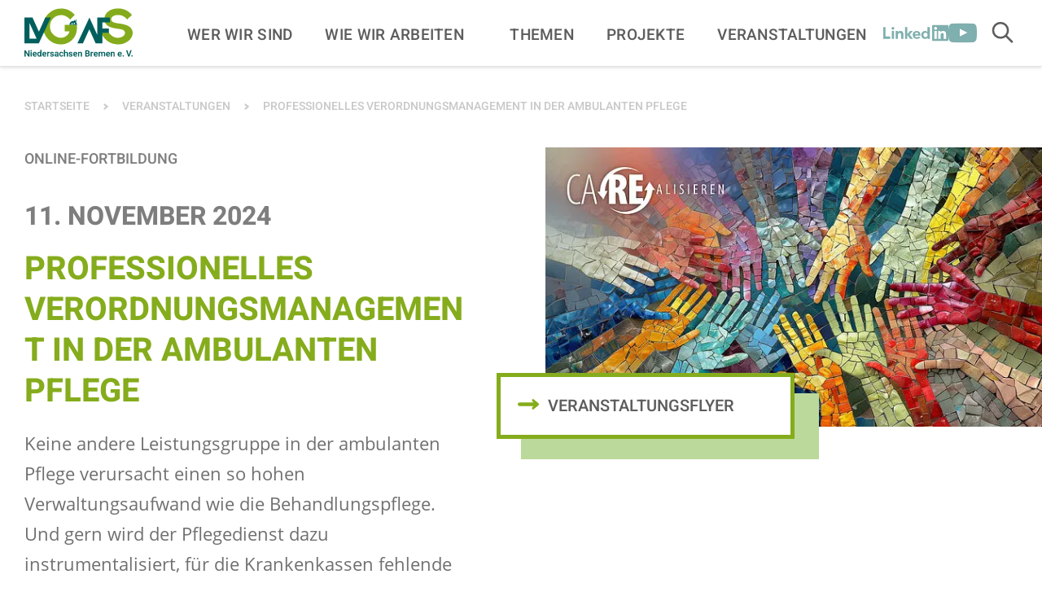

--- FILE ---
content_type: text/html; charset=utf-8
request_url: https://www.gesundheit-nds-hb.de/veranstaltungen/verordnungsmanagement-2024/
body_size: 40769
content:
<!DOCTYPE html>
<html lang="de" class="no-js">
<head>

<meta charset="utf-8">
<!-- 
	Realisierung: wegewerk GmbH <www.wegewerk.com>

	This website is powered by TYPO3 - inspiring people to share!
	TYPO3 is a free open source Content Management Framework initially created by Kasper Skaarhoj and licensed under GNU/GPL.
	TYPO3 is copyright 1998-2026 of Kasper Skaarhoj. Extensions are copyright of their respective owners.
	Information and contribution at https://typo3.org/
-->



<title>Professionelles Verordnungsmanagement in der ambulanten Pflege | Landesvereinigung für Gesundheit und Akademie für Sozialmedizin Niedersachsen e. V.</title>
<meta http-equiv="x-ua-compatible" content="IE=edge">
<meta name="generator" content="TYPO3 CMS">
<meta name="description" content="Keine andere Leistungsgruppe in der ambulanten Pflege verursacht einen so hohen Verwaltungsaufwand wie die Behandlungspflege. Und gern wird der Pflegedienst">
<meta name="author" content="wegewerk GmbH">
<meta name="viewport" content="width=device-width, initial-scale=1">
<meta property="og:title" content="Professionelles Verordnungsmanagement in der ambulanten Pflege">
<meta property="og:description" content="Keine andere Leistungsgruppe in der ambulanten Pflege verursacht einen so hohen Verwaltungsaufwand wie die Behandlungspflege. Und gern wird der Pflegedienst dazu instrumentalisiert, für die Krankenkassen fehlende Unterlagen zu besorgen oder Informationslücken zu schließen. Auch die Patient:innen erwarten einen “Fullservice” unabhängig davon, was tatsächlich vereinbart wurde.">
<meta property="og:image" content="https://www.gesundheit-nds-hb.de/fileadmin/_processed_/1/e/csm_2024-2hj_care_819b50da84.jpg">
<meta property="og:image:url" content="https://www.gesundheit-nds-hb.de/fileadmin/_processed_/1/e/csm_2024-2hj_care_819b50da84.jpg">
<meta property="og:image:width" content="1920">
<meta property="og:image:height" content="1005">
<meta property="og:image:alt" content="Sich aufeinander zubewegende Hände">
<meta property="og:type" content="website">
<meta property="og:site_name" content="Landesvereinigung für Gesundheit und Akademie für Sozialmedizin Niedersachsen e. V.">
<meta name="twitter:card" content="summary">
<meta name="twitter:title" content="Professionelles Verordnungsmanagement in der ambulanten Pflege">
<meta name="twitter:description" content="Keine andere Leistungsgruppe in der ambulanten Pflege verursacht einen so hohen Verwaltungsaufwand wie die Behandlungspflege. Und gern wird der Pflegedienst dazu instrumentalisiert, für die Krankenkassen fehlende Unterlagen zu besorgen oder Informationslücken zu schließen. Auch die Patient:innen erwarten einen “Fullservice” unabhängig davon, was tatsächlich vereinbart wurde.">
<meta name="twitter:image" content="https://www.gesundheit-nds-hb.de/fileadmin/_processed_/1/e/csm_2024-2hj_care_819b50da84.jpg">
<meta name="twitter:image:alt" content="Sich aufeinander zubewegende Hände">
<meta name="format-detection" content="telephone=no">
<meta name="msapplication-tilecolor" content="#ffffff">
<meta name="msapplication-tileimage" content="/typo3conf/ext/wwt3_sitepackage_base/Resources/Public/frontend/favicons/mstile-144x144.png">
<meta name="msapplication-config" content="/typo3conf/ext/wwt3_sitepackage_base/Resources/Public/frontend/favicons/browserconfig.xml">
<meta name="theme-color" content="#ffffff">


<link rel="stylesheet" href="/typo3temp/assets/compressed/merged-0763527ac7fda9759fc8d1c26be09956-c0910529a285c5b09baf43011e5cf355.css?1767707987" media="all">


<script src="/typo3temp/assets/compressed/main.concat-9a73b6bc9669a5778808bc565e913526.js?1767707987" defer="defer"></script>
<script src="/typo3temp/assets/compressed/sliderComponents-06269e3bd36c2962802cf34c03fe4bc2.js?1767707987" defer="defer"></script>

<script>
/*<![CDATA[*/
/*TS_inlineJS*/
var sitepackage_base_js_path = '/_assets/45b51a8e2bda5c04fe1342749a263e13/frontend/js/';


/*]]>*/
</script>

<meta property="og:url" content="https://www.gesundheit-nds-hb.de/veranstaltungen/verordnungsmanagement-2024/"><link rel="apple-touch-icon" sizes="57x57" href="/_assets/45b51a8e2bda5c04fe1342749a263e13/frontend/favicons/apple-touch-icon-57x57.png">
<link rel="apple-touch-icon" sizes="60x60" href="/_assets/45b51a8e2bda5c04fe1342749a263e13/frontend/favicons/apple-touch-icon-60x60.png">
<link rel="apple-touch-icon" sizes="72x72" href="/_assets/45b51a8e2bda5c04fe1342749a263e13/frontend/favicons/apple-touch-icon-72x72.png">
<link rel="apple-touch-icon" sizes="76x76" href="/_assets/45b51a8e2bda5c04fe1342749a263e13/frontend/favicons/apple-touch-icon-76x76.png">
<link rel="apple-touch-icon" sizes="114x114" href="/_assets/45b51a8e2bda5c04fe1342749a263e13/frontend/favicons/apple-touch-icon-114x114.png">
<link rel="apple-touch-icon" sizes="120x120" href="/_assets/45b51a8e2bda5c04fe1342749a263e13/frontend/favicons/apple-touch-icon-120x120.png">
<link rel="apple-touch-icon" sizes="144x144" href="/_assets/45b51a8e2bda5c04fe1342749a263e13/frontend/favicons/apple-touch-icon-144x144.png">
<link rel="apple-touch-icon" sizes="152x152" href="/_assets/45b51a8e2bda5c04fe1342749a263e13/frontend/favicons/apple-touch-icon-152x152.png">
<link rel="apple-touch-icon" sizes="180x180" href="/_assets/45b51a8e2bda5c04fe1342749a263e13/frontend/favicons/apple-touch-icon-180x180.png">
<link rel="icon" type="image/png" sizes="32x32" href="/_assets/45b51a8e2bda5c04fe1342749a263e13/frontend/favicons/favicon-32x32.png">
<link rel="icon" type="image/png" sizes="194x194" href="/_assets/45b51a8e2bda5c04fe1342749a263e13/frontend/favicons/favicon-194x194.png">
<link rel="icon" type="image/png" sizes="192x192" href="/_assets/45b51a8e2bda5c04fe1342749a263e13/frontend/favicons/android-chrome-192x192.png">
<link rel="icon" type="image/png" sizes="16x16" href="/_assets/45b51a8e2bda5c04fe1342749a263e13/frontend/favicons/favicon-16x16.png">
<link rel="manifest" href="/_assets/45b51a8e2bda5c04fe1342749a263e13/frontend/favicons/site.webmanifest" crossorigin="use-credentials">
<link rel="mask-icon" href="/_assets/45b51a8e2bda5c04fe1342749a263e13/frontend/favicons/safari-pinned-tab.svg" color="#85ac1c">
<link rel="shortcut icon" href="/_assets/45b51a8e2bda5c04fe1342749a263e13/frontend/favicons/favicon.ico"><style>.no-js [loading=lazy][data-src],.no-js [loading=lazy][data-srcset]{display:none}</style>
<script type="text/javascript">
    document.documentElement.classList.remove('no-js');
    document.documentElement.classList.add('js');
</script><script>
    window.MSInputMethodContext && document.documentMode && document.write('<script src="/typo3conf/ext/wwt3_sitepackage_base/Resources/Public/frontend/assets/js/ie11ObjectEntriesPolyfill.min.js"><\x2fscript>');
</script><script>
    window.MSInputMethodContext && document.documentMode && document.write('<script src="/typo3conf/ext/wwt3_sitepackage_base/Resources/Public/frontend/assets/js/ie11CustomProperties.min.js"><\x2fscript>');
</script><script>
    window.MSInputMethodContext && document.documentMode && document.write('<script src="/typo3conf/ext/wwt3_sitepackage_base/Resources/Public/frontend/assets/js/picturefill.min.js"><\x2fscript>');
</script><script data-ignore="1" data-cookieconsent="statistics" type="text/plain">
    var _paq = window._paq = window._paq || [];
  /* tracker methods like "setCustomDimension" should be called before "trackPageView" */
  _paq.push(['trackPageView']);
  _paq.push(['enableLinkTracking']);
  (function() {
    var u="https://stats.wegewerk.net/";
    _paq.push(['setTrackerUrl', u+'piwik.php']);
    _paq.push(['setSiteId', '94']);
    var d=document, g=d.createElement('script'), s=d.getElementsByTagName('script')[0];
    g.async=true; g.src=u+'piwik.js'; s.parentNode.insertBefore(g,s);
  })();
</script><script data-ignore="1" data-cookieconsent="statistics" type="text/plain"></script>
<link rel="canonical" href="https://www.gesundheit-nds-hb.de/veranstaltungen/verordnungsmanagement-2024/"/>
</head>
<body class="page-1743 pageLayout--default pageType--event pageDoktype--120">


<div class="skiplinks">
    <ul>
                <li>
            <a title="Zum Hauptinhalt springen" href="#main">Zum Hauptinhalt springen</a>
        </li>
                <li>
            <a title="Zur Suche springen" href="#headerSearch">Zur Suche springen</a>
        </li>
            </ul>
</div>

<div class="offCanvas offCanvas--right offCanvas--push">

    <div class="offCanvas__offscreen">
        <div class="offCanvas__offscreen__wrapper">
            <div class="offCanvasContent" role="navigation">
    <div class="offCanvasContent__wrapper">
        <div class="offCanvasContent__header">
            <div class="headerSearch" id="headerSearch" role="search">
        <form action="/suchergebnisse/?tx_indexedsearch_pi2%5Baction%5D=search&tx_indexedsearch_pi2%5Bcontroller%5D=Search" id="headerSearch" method="post">
        <div class="headerSearch__field">
            <label class="headerSearch__label" for="headerSearch__q"><span>Volltextsuche</span></label>
            <input class="headerSearch__q" id="headerSearch__q" name="tx_indexedsearch_pi2[search][sword]" type="search"
                   required placeholder="Suche">
        </div>
        <button class="headerSearch__submit" type="submit" tabindex="-1">
            <span class="visuallyhidden">Suchen</span>
            <svg class="search" xmlns="http://www.w3.org/2000/svg" width="21" height="21" viewBox="0 0 21 21">
  <g fill="none" fill-rule="evenodd" stroke="currentColor" stroke-width="2" transform="translate(2 1)">
    <circle cx="11" cy="7" r="7"/>
    <line x1=".288" x2="5.792" y1="17.712" y2="12.208" stroke-linecap="square"/>
  </g>
</svg>
        </button>
    </form>

    <button class="headerSearch__toggle" aria-expanded="false">
        <svg class="search" xmlns="http://www.w3.org/2000/svg" width="21" height="21" viewBox="0 0 21 21">
    <g fill="none" fill-rule="evenodd" stroke="currentColor" stroke-width="2" transform="scale(-1,1) translate(-20 1)">
        <circle cx="11" cy="7" r="7"/>
        <line x1=".288" x2="5.792" y1="17.712" y2="12.208" stroke-linecap="square"/>
    </g>
</svg>
        <svg class="close" xmlns="http://www.w3.org/2000/svg" width="25" height="25" viewBox="-1 -1 40 40">
    <polygon fill="currentColor" style="stroke-width: 2px; stroke: currentColor;"
            points="37.41 1.41 36 0 18.71 17.29 1.41 0 0 1.41 17.29 18.71 0 36 1.41 37.41 18.71 20.12 36 37.41 37.41 36 20.12 18.71"/>
</svg>

        <span class="label visuallyhidden">Suche öffnen</span>
    </button>
</div>
            <!-- not defined as m-toggle as we then have two toggles and the classes set in toggle.js would get confused -->
<button class="offCanvasToggle offCanvasToggle--hide">
    <svg xmlns="http://www.w3.org/2000/svg" width="23" height="23" viewBox="0 0 23 23">
        <g fill="none" fill-rule="evenodd" stroke="currentColor" stroke-linecap="round" stroke-width="2.5" transform="translate(1)">
            <path d="M-3.6375,11.25 L24.6375,11.25" transform="rotate(45 10.5 11.25)"/>
            <path d="M-3.6375,11.25 L24.6375,11.25" transform="rotate(-45 10.5 11.25)"/>
        </g>
    </svg>

    <span class="offCanvasToggle__label"><span>Menü schliessen</span></span>
</button>

        </div>

        <div class="offCanvasContent__main">
            <nav class="accordionNav">
    <div class="firstLevel">
        <ul class="firstLevel__list navMenu">
                            <li class="navItem">
                    <a href="/wer-wir-sind/">Wer wir sind</a>
                                            <div class="secondLevel subNav">
                            <ul class="secondLevel__list subNav__group">
                                                                    <li>
                                                                                    <a href="/wer-wir-sind/das-team/">Das Team</a>
                                                                                                                    </li>
                                                                    <li>
                                                                                    <a href="/wer-wir-sind/stellenangebote/">Stellenangebote &amp; Praktika</a>
                                                                                                                    </li>
                                                                    <li>
                                                                                    <a href="/publikationen/jahresberichte/">Jahresberichte</a>
                                                                                                                    </li>
                                                                    <li>
                                                                                    <a href="/wer-wir-sind/vorstand/">Vorstand</a>
                                                                                                                    </li>
                                                                    <li>
                                                                                    <a href="/wer-wir-sind/vereinsmitglieder/">Vereinsmitglieder</a>
                                                                                                                    </li>
                                                                    <li>
                                                                                    <a href="/wer-wir-sind/beiraete-der-lvg-afs/">Beiräte der LVG &amp; AFS</a>
                                                                                                                    </li>
                                                                    <li>
                                                                                    <a href="/wer-wir-sind/historie/">Vereinsgeschichte</a>
                                                                                                                    </li>
                                                            </ul>
                        </div>
                                    </li>
                            <li class="navItem">
                    <a href="/wie-wir-arbeiten/">Wie wir arbeiten</a>
                                    </li>
                            <li class="navItem">
                    <a href="/themen/">Themen</a>
                                            <div class="secondLevel subNav">
                            <ul class="secondLevel__list subNav__group">
                                                                    <li>
                                                                                    <a href="/themen/gesundheitsfoerderung-in-lebenswelten/">Gesundheitsförderung in Lebenswelten</a>
                                                                                                                            <div class="thirdLevel">
                                                <ul class="thirdLevel__list">
                                                                                                            <li>
                                                                                                                            <a href="/themen/gesundheitsfoerderung-in-lebenswelten/kommune/">Kommune</a>
                                                                                                                    </li>
                                                                                                            <li>
                                                                                                                            <a href="/themen/gesundheitsfoerderung-in-lebenswelten/arbeit-und-arbeitsorte/">Arbeit und Arbeitsorte</a>
                                                                                                                    </li>
                                                                                                            <li>
                                                                                                                            <a href="/themen/gesundheitsfoerderung-in-lebenswelten/bildungseinrichtungen/">Bildungseinrichtungen</a>
                                                                                                                    </li>
                                                                                                            <li>
                                                                                                                            <a href="/themen/gesundheitsfoerderung-in-lebenswelten/orte-der-pflege/">Orte der Pflege</a>
                                                                                                                    </li>
                                                                                                    </ul>
                                            </div>
                                                                            </li>
                                                                    <li>
                                                                                    <a href="/themen/gesundheitsfoerderung-mit-dialoggruppen/">Gesundheitsförderung mit Dialoggruppen</a>
                                                                                                                            <div class="thirdLevel">
                                                <ul class="thirdLevel__list">
                                                                                                            <li>
                                                                                                                            <a href="/themen/gesundheitsfoerderung-mit-dialoggruppen/aeltere-menschen/">Ältere Menschen</a>
                                                                                                                    </li>
                                                                                                            <li>
                                                                                                                            <a href="/themen/gesundheitsfoerderung-mit-dialoggruppen/armutsbetroffene-menschen/">Armutsbetroffene Menschen</a>
                                                                                                                    </li>
                                                                                                            <li>
                                                                                                                            <a href="/themen/gesundheitsfoerderung-mit-dialoggruppen/erwerbstaetige-menschen/">Erwerbstätige Menschen</a>
                                                                                                                    </li>
                                                                                                            <li>
                                                                                                                            <a href="/themen/gesundheitsfoerderung-mit-dialoggruppen/erwerbslose-menschen/">Erwerbslose Menschen</a>
                                                                                                                    </li>
                                                                                                            <li>
                                                                                                                            <a href="/themen/gesundheitsfoerderung-mit-dialoggruppen/maedchen-und-frauen/">Mädchen und Frauen</a>
                                                                                                                    </li>
                                                                                                            <li>
                                                                                                                            <a href="/themen/gesundheitsfoerderung-mit-dialoggruppen/kinder-und-jugendliche/">Kinder und Jugendliche</a>
                                                                                                                    </li>
                                                                                                            <li>
                                                                                                                            <a href="/themen/gesundheitsfoerderung-mit-dialoggruppen/junge-erwachsene/">Junge Erwachsene</a>
                                                                                                                    </li>
                                                                                                            <li>
                                                                                                                            <a href="/themen/gesundheitsfoerderung-mit-dialoggruppen/jungen-maenner/">Jungen und Männer</a>
                                                                                                                    </li>
                                                                                                            <li>
                                                                                                                            <a href="/themen/gesundheitsfoerderung-mit-dialoggruppen/menschen-mit-behinderung/">Menschen mit Behinderungen</a>
                                                                                                                    </li>
                                                                                                            <li>
                                                                                                                            <a href="/themen/gesundheitsfoerderung-mit-dialoggruppen/menschen-migrationsgeschichte-bipoc/">Menschen mit Migrationsgeschichte und BIPoC</a>
                                                                                                                    </li>
                                                                                                            <li>
                                                                                                                            <a href="/themen/gesundheitsfoerderung-mit-dialoggruppen/pflegebeduerftige-menschen-ihre-bezugspersonen/">Pflegebedürftige Menschen &amp; ihre Bezugspersonen</a>
                                                                                                                    </li>
                                                                                                    </ul>
                                            </div>
                                                                            </li>
                                                                    <li>
                                                                                    <a href="/themen/zukunftsorientierte-versorgungsstrukturen/">Zukunftsorientierte Versorgungsstrukturen</a>
                                                                                                                            <div class="thirdLevel">
                                                <ul class="thirdLevel__list">
                                                                                                            <li>
                                                                                                                            <a href="/themen/zukunftsorientierte-versorgungsstrukturen/zukunftsorientierte-versorgungsstrukturen/">Zukunftsorientierte Versorgungsstrukturen</a>
                                                                                                                    </li>
                                                                                                    </ul>
                                            </div>
                                                                            </li>
                                                                    <li>
                                                                                    <a href="/themen/evaluation-und-praxisforschung/">Evaluation und Praxisforschung</a>
                                                                                                                            <div class="thirdLevel">
                                                <ul class="thirdLevel__list">
                                                                                                            <li>
                                                                                                                            <a href="/themen/evaluation-und-praxisforschung/evaluation-und-praxisforschung/">Evaluation und Praxisforschung</a>
                                                                                                                    </li>
                                                                                                    </ul>
                                            </div>
                                                                            </li>
                                                                    <li>
                                                                                    <a href="/themen/aktuelle-querschnittsthemen/">Aktuelle Querschnittsthemen</a>
                                                                                                                            <div class="thirdLevel">
                                                <ul class="thirdLevel__list">
                                                                                                            <li>
                                                                                                                            <a href="/themen/aktuelle-querschnittsthemen/corona-pandemie/">Corona-Pandemie</a>
                                                                                                                    </li>
                                                                                                            <li>
                                                                                                                            <a href="/themen/aktuelle-querschnittsthemen/klimakrise-und-gesundheit/">Klimakrise und Gesundheit</a>
                                                                                                                    </li>
                                                                                                            <li>
                                                                                                                            <a href="/themen/aktuelle-querschnittsthemen/digitalisierung-in-der-gesundheitsfoerderung/">Digitalisierung in der Gesundheitsförderung</a>
                                                                                                                    </li>
                                                                                                    </ul>
                                            </div>
                                                                            </li>
                                                            </ul>
                        </div>
                                    </li>
                            <li class="navItem">
                    <a href="/projekte/">Projekte</a>
                                            <div class="secondLevel subNav">
                            <ul class="secondLevel__list subNav__group">
                                                                    <li>
                                                                                    <a href="/projekte/initiative-gesundheit-bildung-entwicklung/">die initiative: Gesundheit – Bildung – Entwicklung</a>
                                                                                                                    </li>
                                                                    <li>
                                                                                    <a href="/projekte/akademie-fuer-sozialmedizin/">Akademie für Sozialmedizin</a>
                                                                                                                            <div class="thirdLevel">
                                                <ul class="thirdLevel__list">
                                                                                                            <li>
                                                                                                                            <a href="/projekte/akademie-fuer-sozialmedizin/weiterbildung-sozialmedizin/">Weiterbildung Sozialmedizin für Psychologische Psychotherapeut:innen und Kinder- und Jugendlichenpsychotherapeut:innen</a>
                                                                                                                    </li>
                                                                                                    </ul>
                                            </div>
                                                                            </li>
                                                                    <li>
                                                                                    <a href="/projekte/aktionsbuero-gesundheit-rund-um-die-geburt/">Aktionsbüro Gesundheit rund um die Geburt</a>
                                                                                                                    </li>
                                                                    <li>
                                                                                    <a href="/projekte/arbeitskreis-gesundheitsfoerdernde-hochschulen/">Arbeitskreis Gesundheitsfördernde Hochschulen</a>
                                                                                                                    </li>
                                                                    <li>
                                                                                    <a href="/projekte/ausbildung-ehrenamtliche-gesundheitslotsinnen/">Ausbildung zu ehrenamtlichen Gesundheitslots:innen</a>
                                                                                                                    </li>
                                                                    <li>
                                                                                    <a href="/projekte/beratungsservice-gesundheitsmanagement-in-der-niedersaechsischen-landesverwaltung/">Beratungsservice Gesundheitsmanagement in der niedersächsischen Landesverwaltung</a>
                                                                                                                    </li>
                                                                    <li>
                                                                                    <a href="/projekte/bewegte-gesunde-schule-niedersachsen/">Bewegte, gesunde Schule Niedersachsen</a>
                                                                                                                    </li>
                                                                    <li>
                                                                                    <a href="/projekte/elternwerkstatt-bremen/">Bremer Elternwerkstatt</a>
                                                                                                                    </li>
                                                                    <li>
                                                                                    <a href="/projekte/bubl/">Bubl – Bundesweite unabhängige Beschwerdestelle für die Lebenshilfe</a>
                                                                                                                    </li>
                                                                    <li>
                                                                                    <a href="/projekte/carealisieren/">CAREalisieren</a>
                                                                                                                    </li>
                                                                    <li>
                                                                                    <a href="/projekte/digitalisierung-psychotherapie/">Digitalisierung und ihre Anwendungen in der Psychotherapie</a>
                                                                                                                    </li>
                                                                    <li>
                                                                                    <a href="/projekte/eltern-programm-schatzsuche-1-basis/">Eltern-Programm Schatzsuche I – Basis</a>
                                                                                                                    </li>
                                                                    <li>
                                                                                    <a href="/projekte/eltern-programm-schatzsuche-2-schule-in-sicht/">Eltern-Programm Schatzsuche II – Schule in Sicht</a>
                                                                                                                    </li>
                                                                    <li>
                                                                                    <a href="/projekte/fokus-gesundheit/">Fokus Gesundheit</a>
                                                                                                                    </li>
                                                                    <li>
                                                                                    <a href="/projekte/fortbildung-demenzbeauftragte-krankenhaus/">Fortbildung zum / zur Demenzbeauftragten im Krankenhaus</a>
                                                                                                                    </li>
                                                                    <li>
                                                                                    <a href="/projekte/frauengesundheitskonferenzen/">Frauengesundheitskonferenzen</a>
                                                                                                                    </li>
                                                                    <li>
                                                                                    <a href="/projekte/gemeinsam-gesund-essen/">Gemeinsam gesund essen – miteinander gesund alt werden</a>
                                                                                                                    </li>
                                                                    <li>
                                                                                    <a href="/projekte/gesund-leben-lernen/">Gesund Leben Lernen</a>
                                                                                                                    </li>
                                                                    <li>
                                                                                    <a href="/projekte/medien-kindes-jugendalter/">Gesunder Umgang mit Medien im Kindes- und Jugendalter</a>
                                                                                                                    </li>
                                                                    <li>
                                                                                    <a href="/projekte/gesundheit-im-quartier/">Gesundheit im Quartier</a>
                                                                                                                    </li>
                                                                    <li>
                                                                                    <a href="/projekte/gesundheitsfachkraefte-an-bremer-schulen/">Gesundheitsfachkräfte an Bremer Schulen</a>
                                                                                                                            <div class="thirdLevel">
                                                <ul class="thirdLevel__list">
                                                                                                            <li>
                                                                                                                            <a href="/gefas-links/">Newsletter 7, Schlaf gut</a>
                                                                                                                    </li>
                                                                                                    </ul>
                                            </div>
                                                                            </li>
                                                                    <li>
                                                                                    <a href="/projekte/gesundheitsfachkraefte-im-quartier-bremen-bremerhaven/">Gesundheitsfachkräfte im Quartier Bremen &amp; Bremerhaven</a>
                                                                                                                    </li>
                                                                    <li>
                                                                                    <a href="/gesundheitsfoerderung-praevention/">Gesundheitsförderung und Prävention damals, heute und morgen</a>
                                                                                                                    </li>
                                                                    <li>
                                                                                    <a href="/projekte/gesundheitsregionen-niedersachsen/">Gesundheitsregionen Niedersachsen</a>
                                                                                                                    </li>
                                                                    <li>
                                                                                    <a href="/projekte/gesundheitspunkte-bremen/">Gesundheitspunkte in Bremen</a>
                                                                                                                    </li>
                                                                    <li>
                                                                                    <a href="/projekte/highways-to-health/">Highways to Health</a>
                                                                                                                    </li>
                                                                    <li>
                                                                                    <a href="/projekte/icuh-innovationscommunity-urban-health/">ICUH – InnovationsCommunity Urban Health</a>
                                                                                                                    </li>
                                                                    <li>
                                                                                    <a href="/projekte/kogeki/">kogeki – Kompetenzzentrum für Gesundheitsförderung in Kitas</a>
                                                                                                                    </li>
                                                                    <li>
                                                                                    <a href="/projekte/kommcare/">Komm.Care – Kommune gestaltet Pflege in Niedersachsen</a>
                                                                                                                    </li>
                                                                    <li>
                                                                                    <a href="/projekte/kompetenzzentrum-gesundheitsfoerdernde-hochschulen/">Kompetenzzentrum Gesundheitsfördernde Hochschulen</a>
                                                                                                                    </li>
                                                                    <li>
                                                                                    <a href="/projekte/kontextcheck/">Kontextcheck</a>
                                                                                                                    </li>
                                                                    <li>
                                                                                    <a href="/projekte/kgc-bremen/">Koordinierungsstelle Gesundheitliche Chancengleichheit Bremen</a>
                                                                                                                    </li>
                                                                    <li>
                                                                                    <a href="/projekte/kgc-niedersachsen/">Koordinierungsstelle Gesundheitliche Chancengleichheit Niedersachsen</a>
                                                                                                                    </li>
                                                                    <li>
                                                                                    <a href="/projekte/landesagentur-generationendialog-niedersachsen/">Landesagentur Generationendialog Niedersachsen</a>
                                                                                                                    </li>
                                                                    <li>
                                                                                    <a href="/projekte/landesstelle-psychiatriekoordination-niedersachsen/">Landesstelle Psychiatriekoordination Niedersachsen</a>
                                                                                                                    </li>
                                                                    <li>
                                                                                    <a href="/projekte/lifegrid/">LifeGRID</a>
                                                                                                                    </li>
                                                                    <li>
                                                                                    <a href="/projekte/niedersaechsischer-gesundheitspreis/">Niedersächsischer Gesundheitspreis</a>
                                                                                                                    </li>
                                                                    <li>
                                                                                    <a href="/projekte/praxisnahes-evaluationsangebot-fuer-projekttraegerinnen/">Praxisnahes Evaluationsangebot für Projektträger:innen</a>
                                                                                                                    </li>
                                                                    <li>
                                                                                    <a href="/projekte/praeventionsketten-niedersachsen-2025/">Präventionsketten Niedersachsen. Gesund aufwachsen für alle Kinder (2025-2029)</a>
                                                                                                                    </li>
                                                                    <li>
                                                                                    <a href="/projekte/rassismus-macht-krank/">Rassismus macht krank</a>
                                                                                                                    </li>
                                                                    <li>
                                                                                    <a href="/projekte/refaps/">Regionale Fachkräfte für psychische Gesundheit von Kindern und Jugendlichen</a>
                                                                                                                    </li>
                                                                    <li>
                                                                                    <a href="/projekte/regionalkonferenzen-gesund-aelter-niedersachsen-bremen/">Regionalkonferenzen Gesund und aktiv älter werden Niedersachsen und Bremen</a>
                                                                                                                    </li>
                                                                    <li>
                                                                                    <a href="/projekte/teamwork-bremen/">teamw()rk für Gesundheit und Arbeit Bremen</a>
                                                                                                                    </li>
                                                                    <li>
                                                                                    <a href="/projekte/teamwork-niedersachsen/">teamw()rk für Gesundheit und Arbeit Niedersachsen</a>
                                                                                                                    </li>
                                                                    <li>
                                                                                    <a href="/projekte/themenanwaltschaft/">Themenanwaltschaft „Strukturelle Armutsprävention für Kinder in Niedersachen“</a>
                                                                                                                    </li>
                                                                    <li>
                                                                                    <a href="/projekte/verrueckt-na-und/">Verrückt? Na und! Seelisch fit in der Schule</a>
                                                                                                                    </li>
                                                                    <li>
                                                                                    <a href="/projekte/wirkungsorientierung-fruehkindliche-bildung/">Wirkungsorientierung in der frühkindlichen Bildung – EU-Projekt zur Entwicklung eines Rahmenmodells für Niedersachsen</a>
                                                                                                                    </li>
                                                                    <li>
                                                                                    <a href="/projekte/wohlfuehlen-klima-und-gesundheit/">Wohl.Fühlen – Klima und Gesundheit</a>
                                                                                                                    </li>
                                                            </ul>
                        </div>
                                    </li>
                            <li class="navItem">
                    <a href="/veranstaltungen/">Veranstaltungen</a>
                                            <div class="secondLevel subNav">
                            <ul class="secondLevel__list subNav__group">
                                                                    <li>
                                                                                    <a href="/veranstaltungen/veranstaltungsreihe-120-jahre/">Digitale Veranstaltungsreihe</a>
                                                                                                                    </li>
                                                                    <li>
                                                                                    <a href="/veranstaltungen/hilfebereich-haeufig-gestellte-fragen/">Hilfebereich – Häufig gestellte Fragen</a>
                                                                                                                    </li>
                                                                    <li>
                                                                                    <a href="/dokumentationen/">Dokumentationen</a>
                                                                                                                    </li>
                                                            </ul>
                        </div>
                                    </li>
                    </ul>
    </div>
</nav>
            <div class="offCanvasContent__additionalNav">
                <ul class="navMenu">
                    <li class="navItem"><a href="/netzwerke/">Netzwerke & Arbeitskreise</a></li>
                    <li class="navItem"><a href="/newsletter/">Newsletter</a></li>
                    <li class="navItem"><a href="/impulse/">Fachzeitschrift Impulse</a></li>
                </ul>
            </div>
            <div class="offCanvasContent__socialLinks">
            <div class="socialLinks title-is-hidden">
    <h2 class="socialLinks__title">[socialLinksTitle]</h2>

    <ul>
                    <li>
                <a href="https://de.linkedin.com/company/lvgafs" target="_blank" class="socialLinks__link linkedin">
                                            <span class="socialLinks__icon">
                            <svg xmlns="http://www.w3.org/2000/svg" xml:space="preserve" style="enable-background:new 0 0 1007.5 251.9" viewBox="0 0 1007.5 251.9">
  <path fill="currentColor" d="M774.6 0c-10.3 0-19 8.1-19 18.1v215.6c0 10 5.7 18.1 16 18.1h214.7c10.3 0 21.2-8.1 21.2-18.1V18.1c0-10-8-18.1-18.2-18.1H774.6zm35 31.5c12.4 0 22.5 10.1 22.5 22.5S822 76.5 809.6 76.5 787.1 66.4 787.1 54s10.1-22.5 22.5-22.5zm-659.6.9c-11.9 0-21.6 9.7-21.6 21.6S138 75.6 150 75.6c11.9 0 21.6-9.7 21.6-21.6s-9.7-21.6-21.6-21.6zM0 36v179.9h108v-36H36V36H0zm335.8 0v179.9h36v-60l44.4 60h42.5l-50.9-65.6 48-54.4h-42l-42 48V36h-36zm347.9 0v74.3h-.4c-7.3-8.9-19.4-15.8-38.9-15.8-31.5 0-56.9 24.7-56.9 61.6 0 38.8 25.8 61.3 55.8 61.3 22 0 35-7.1 42.4-15.8h.4v14.3h33.6V36h-36zM265.5 94.5c-18.9 0-34.2 9.5-39.3 18.8h-.4V96h-33.9v119.9h36v-57.6c0-18 8.6-32.4 26.7-32.4 14.9 0 21.3 12.3 21.3 29.9v60h36v-66.6c0-31.8-10.1-54.7-46.4-54.7zm253 0c-41 0-62.7 24-62.7 58.8 0 39.2 24 64.1 61.7 64.1 28.2 0 45.7-9.8 54.2-20.8l-22.4-18.2c-4.8 6.6-15.6 15-31.2 15-17.9 0-25.7-12.6-28.1-23l-.2-3.7h85.3s.7-4 .7-8.1c-.1-40.9-21.9-64.1-57.3-64.1zm406.7 0c36.2 0 46.3 19.2 46.3 54.9V216h-36v-60c0-16-6.4-29.9-21.3-29.9-18.1 0-26.7 12.2-26.7 32.4v57.6h-36V96h33.9v17.3h.4c5.3-9.4 20.5-18.8 39.4-18.8zM131.9 96v119.9h36V96h-36zm659.7 0h36v119.9h-36V96zm-274.2 22.4c14.6 0 23.9 12.8 23.7 25.5h-51.4c1-11.9 10.3-25.5 27.7-25.5zm136 3c20.6 0 32.6 13.7 32.6 34.2 0 19.9-12 34.8-32.6 34.8s-32.1-15.3-32.1-34.8c0-19.5 11.6-34.2 32.1-34.2z" style="fill-rule:evenodd;clip-rule:evenodd"/>
</svg>                        </span>
                                        <span>LinkedIn</span>
                </a>
            </li>
                    <li>
                <a href="https://www.youtube.com/user/lvgafs" target="_blank" class="socialLinks__link youtube">
                                            <span class="socialLinks__icon">
                            <svg xmlns="http://www.w3.org/2000/svg" viewBox="0 0 55 39" width="55" height="39"><path fill="currentColor" fill-rule="evenodd" d="M46.753.554c1.076.127 3.42.137 5.51 2.327 1.445 1.462 2.036 4.547 2.16 5.296l.027.166s.55 4.448.55 8.9v4.173c0 4.451-.55 8.903-.55 8.903s-.536 3.788-2.186 5.459c-2.09 2.19-4.435 2.2-5.51 2.327a179.87 179.87 0 0 1-6.059.317l-1.573.055c-4.963.16-9.657.193-11.14.2h-.644c-1.587-.016-14.413-.155-18.538-.548-1.224-.23-3.974-.162-6.064-2.351-1.65-1.671-2.186-5.46-2.186-5.46S0 25.869 0 21.417v-4.173c0-4.452.55-8.9.55-8.9S1.086 4.55 2.736 2.88C4.826.69 7.171.68 8.246.554 14.545.098 23.419.015 26.438 0h2.126c3.019.015 11.893.098 18.19.554ZM21.82 11.017l.003 15.455 14.86-7.7-14.864-7.755Z"/></svg>
                        </span>
                                        <span>Youtube</span>
                </a>
            </li>
            </ul>
</div>
            </div>
        </div>

        <div class="offCanvasContent__footer">
            <nav class="stackedNav">
        <ul>
                                                            </ul>
</nav>
        </div>
    </div>
</div>
        </div>
    </div>


    <div class="offCanvas__onscreen">
        <header class="documentHeader">
    <div class="l-container l-container--large ">
        <div class="l-column l-column--full">
            <div class="documentHeader__container">
                <div class="documentHeader__logo">
                    <a class="staticLogo" href="/" aria-label="Zur Startseite">
    <svg xmlns="http://www.w3.org/2000/svg" width="133" height="61" viewBox="0 0 133 61"><g fill="none"><path fill="#84AB1C" d="M102.006607 26.2006006C102.605706 30.0747748 106.919219 33.5894895 106.919219 33.5894895 108.956156 35.1072072 110.993093 36.3054054 114.387988 36.4252252 116.744444 36.5051051 119.060961 35.8660661 120.858258 34.7078078 122.655556 33.5495495 123.534234 32.1516517 123.534234 30.5141141 123.534234 28.8765766 122.895195 27.7183183 121.018018 26.7198198 117.982583 25.1222222 111.033033 25.6813814 104.363063 22.8057057 98.8513514 20.4093093 97.9327327 15.2171171 98.1723724 12.7408408 98.4918919 9.46576577 100.04955 6.23063063 103.204805 3.87417417 106.36006 1.51771772 110.274174.359459459 115.106907.359459459 119.93964.399399399 124.213213 1.75735736 127.408408 4.03393393 127.408408 4.03393393 130.683483 6.39039039 132.041441 8.30750751L126.17027 13.978979C122.535736 9.38588589 118.941141 8.74684685 116.305105 8.46726727 113.18979 8.10780781 110.074474 8.98648649 108.516817 10.1447447 107.478378 10.9435435 106.5997 12.0618619 106.5997 13.4996997 106.5997 14.9375375 107.118919 16.1357357 108.676577 17.0144144 110.433934 18.0129129 113.709009 18.4921922 115.466366 18.7318318 126.60961 20.0498498 129.485285 22.9255255 131.202703 25.0024024 132.96006 27.1591592 133.03994 29.9948949 132.92012 31.3528529 132.520721 35.9459459 129.165766 39.7801802 125.012012 42.0567568 121.776877 43.8141141 118.781381 44.6129129 114.667568 44.4930931 108.117417 44.3333333 98.6915916 41.6573574 93.739039 29.1162162L102.006607 26.2006006ZM49.5654655 20.4492492 49.5654655 21.6474474 49.5654655 28.5570571 55.3966967 28.5570571C54.9174174 30.5141141 53.839039 32.1915916 52.0417417 33.7093093 49.845045 35.5465465 47.4885886 36.4252252 44.7726727 36.4252252 41.5774775 36.4252252 38.6219219 35.227027 35.7861862 32.7108108 32.8306306 30.0348348 31.3927928 26.7198198 31.3528529 22.5660661 31.3528529 18.4921922 32.6708709 15.2570571 35.3468468 12.5810811 38.0228228 9.86516517 41.218018 8.54714715 45.212012 8.54714715 47.887988 8.54714715 52.3213213 9.46576577 55.9957958 14.0189189L61.866967 8.38738739C60.509009 6.43033033 57.2339339 4.11381381 57.2339339 4.11381381 55.7561562 3.07537538 54.0786787 2.23663664 52.2414414 1.5975976 52.2414414 1.5975976 52.2414414 1.5975976 52.2414414 1.5975976 51.9618619 1.51771772 51.6423423 1.3978979 51.3228228 1.31801802 51.203003 1.27807808 51.0432432 1.23813814 50.9234234 1.1981982 50.8435435 1.1981982 50.8036036 1.15825826 50.7237237 1.15825826 49.1660661.758858859 47.5684685.519219219 45.9309309.479279279 45.8111111.479279279 45.6513514.479279279 45.5315315.479279279 45.4117117.479279279 44.9324324.479279279 44.9324324.479279279 38.8615616.519219219 33.5894895 2.67597598 29.3558559 6.94954955 27.8780781 8.42732733 26.6399399 10.0249249 25.6414414 11.7423423L24.0837838 15.1372372C23.284985 17.4537538 22.8456456 19.96997 22.8456456 22.606006 22.8456456 28.596997 25.0024024 33.8291291 29.1960961 38.1027027 33.3897898 42.3762763 38.581982 44.572973 44.4930931 44.533033 44.533033 44.533033 44.533033 44.533033 44.572973 44.533033 50.6039039 44.533033 55.7561562 42.2564565 59.6702703 37.8231231 61.4276276 35.8261261 62.6657658 33.6693694 63.4246246 31.3528529 64.1834835 28.8765766 64.5429429 26.0807808 64.5429429 22.9654655L64.5429429 20.4492492 49.5654655 20.4492492Z"/><path fill="#005F5D" d="M32.4312312 11.5825826 25.6813814 11.5825826 17.7732733 28.9165165 9.94504505 11.5825826 0 11.5825826 0 43.2948949 17.6534535 43.2948949 17.6534535 43.2948949 17.6534535 43.2948949 32.4312312 11.5825826ZM6.15075075 37.4237237 6.15075075 18.0129129 14.9774775 37.4237237 6.15075075 37.4237237ZM63.3447447 17.2540541C64.2633634 15.4966967 63.7441441 13.2201201 63.7441441 13.2201201 62.9054054 15.4966967 61.9069069 16.2156156 61.9069069 16.2156156 62.3462462 15.0573574 62.0666667 13.939039 62.0666667 13.939039 61.7870871 14.7378378 61.148048 15.4168168 60.6288288 15.8561562 60.4291291 15.8162162 60.2294294 15.8162162 59.9897898 15.8162162 57.4336336 15.8162162 55.3567568 17.8930931 55.3567568 20.4492492L64.6228228 20.4492492C64.5828829 19.2111111 64.1036036 18.0927928 63.3447447 17.2540541ZM59.1510511 19.7702703C58.9912913 19.93003 58.7915916 20.0099099 58.551952 20.0099099 58.3123123 20.0099099 58.1126126 19.93003 57.9528529 19.7702703 57.7930931 19.6105105 57.7132132 19.4108108 57.7132132 19.1711712 57.7132132 18.9315315 57.7930931 18.7318318 57.9528529 18.5720721 58.1126126 18.4123123 58.3123123 18.3324324 58.551952 18.3324324 58.7915916 18.3324324 58.9912913 18.4123123 59.1510511 18.5720721 59.3108108 18.7318318 59.3906907 18.9315315 59.3906907 19.1711712 59.3906907 19.4108108 59.3108108 19.6105105 59.1510511 19.7702703ZM61.9468468 19.3309309C61.7870871 19.4906907 61.5873874 19.5705706 61.3477477 19.5705706 61.1081081 19.5705706 60.9084084 19.4906907 60.7486486 19.3309309 60.5888889 19.1711712 60.509009 18.9714715 60.509009 18.7318318 60.509009 18.4921922 60.5888889 18.2924925 60.7486486 18.1327327 60.9084084 17.972973 61.1081081 17.8930931 61.3477477 17.8930931 61.5873874 17.8930931 61.7870871 17.972973 61.9468468 18.1327327 62.1066066 18.2924925 62.1864865 18.4921922 62.1864865 18.7318318 62.1864865 18.9714715 62.1066066 19.1711712 61.9468468 19.3309309Z"/><polygon fill="#005F5D" points="105.002 17.614 105.002 11.583 89.585 11.583 89.585 33.03 79.84 11.583 65.062 43.295 71.812 43.295 79.72 26.001 87.548 43.295 95.856 43.295 95.856 30.155 103.804 30.155 103.804 24.923 95.856 24.923 95.856 17.614"/><g fill="#005F5D" transform="translate(0 51.123)"><polygon points="4.673 5.791 1.478 .639 0 .639 0 8.268 1.478 8.268 1.478 3.115 4.673 8.268 6.151 8.268 6.151 .639 4.673 .639"/><path d="M8.26756757,0.399399399 C8.02792793,0.399399399 7.82822823,0.479279279 7.66846847,0.599099099 C7.50870871,0.758858859 7.46876877,0.918618619 7.46876877,1.11831832 C7.46876877,1.31801802 7.54864865,1.51771772 7.66846847,1.63753754 C7.82822823,1.7972973 8.02792793,1.83723724 8.26756757,1.83723724 C8.50720721,1.83723724 8.70690691,1.75735736 8.86666667,1.63753754 C9.02642643,1.47777778 9.06636637,1.31801802 9.06636637,1.11831832 C9.06636637,0.918618619 8.98648649,0.718918919 8.86666667,0.599099099 C8.70690691,0.479279279 8.50720721,0.399399399 8.26756757,0.399399399 Z"/><rect width="1.438" height="5.671" x="7.549" y="2.596"/><path d="M14.0588589 2.87567568C13.6993994 2.63603604 13.2201201 2.51621622 12.7009009 2.51621622 12.1816817 2.51621622 11.7423423 2.63603604 11.3429429 2.87567568 10.9435435 3.11531532 10.624024 3.47477477 10.4243243 3.91411411 10.2246246 4.35345345 10.1048048 4.87267267 10.1048048 5.43183183L10.1048048 5.63153153C10.1048048 6.15075075 10.2246246 6.59009009 10.4243243 7.02942943 10.624024 7.46876877 10.9834835 7.78828829 11.3828829 8.02792793 11.7822823 8.26756757 12.3015015 8.38738739 12.8606607 8.38738739 13.4198198 8.38738739 13.8990991 8.26756757 14.2585586 8.06786787 14.618018 7.86816817 14.8975976 7.62852853 15.0573574 7.34894895L14.3384384 6.55015015C14.1786787 6.78978979 13.978979 6.94954955 13.7393393 7.02942943 13.4996997 7.14924925 13.2600601 7.18918919 12.9405405 7.18918919 12.660961 7.18918919 12.3813814 7.10930931 12.1816817 6.98948949 11.981982 6.86966967 11.7822823 6.66996997 11.7024024 6.43033033 11.6225225 6.27057057 11.5825826 6.07087087 11.5426426 5.87117117L15.1771772 5.87117117 15.1771772 5.27207207C15.1771772 4.71291291 15.0972973 4.23363363 14.8975976 3.83423423 14.6978979 3.43483483 14.4183183 3.07537538 14.0588589 2.87567568ZM13.7393393 4.91261261 11.5426426 4.91261261C11.5825826 4.79279279 11.5825826 4.63303303 11.6225225 4.51321321 11.7024024 4.23363363 11.8222222 4.03393393 12.0219219 3.87417417 12.1816817 3.71441441 12.4213213 3.63453453 12.7009009 3.63453453 12.9405405 3.63453453 13.1402402 3.67447447 13.3 3.79429429 13.4597598 3.91411411 13.5795796 4.03393393 13.6594595 4.19369369 13.7393393 4.35345345 13.7792793 4.55315315 13.7792793 4.75285285L13.7792793 4.91261261 13.7393393 4.91261261ZM19.4507508 3.11531532C19.3708709 3.03543544 19.290991 2.91561562 19.2111111 2.87567568 18.8915916 2.63603604 18.5321321 2.51621622 18.0927928 2.51621622 17.6135135 2.51621622 17.2141141 2.63603604 16.8945946 2.87567568 16.5750751 3.11531532 16.2954955 3.47477477 16.1357357 3.87417417 15.975976 4.27357357 15.8561562 4.83273273 15.8561562 5.39189189L15.8561562 5.51171171C15.8561562 6.07087087 15.936036 6.55015015 16.1357357 6.98948949 16.2954955 7.42882883 16.5750751 7.74834835 16.8945946 8.02792793 17.2141141 8.26756757 17.6135135 8.38738739 18.0927928 8.38738739 18.5321321 8.38738739 18.9315315 8.26756757 19.2111111 8.02792793 19.3309309 7.94804805 19.4507508 7.82822823 19.5306306 7.66846847L19.6105105 8.26756757 20.9285285 8.26756757 20.9285285.23963964 19.4906907.23963964 19.4906907 3.11531532 19.4507508 3.11531532ZM19.0513514 7.02942943C18.8915916 7.14924925 18.651952 7.18918919 18.3723724 7.18918919 18.0927928 7.18918919 17.8930931 7.10930931 17.6933934 6.94954955 17.5336336 6.78978979 17.4138138 6.59009009 17.3339339 6.35045045 17.2540541 6.11081081 17.2141141 5.79129129 17.2141141 5.51171171L17.2141141 5.39189189C17.2141141 5.07237237 17.2540541 4.79279279 17.3339339 4.51321321 17.4138138 4.23363363 17.5336336 4.03393393 17.6933934 3.91411411 17.8531532 3.75435435 18.0927928 3.67447447 18.3723724 3.67447447 18.5720721 3.67447447 18.7318318 3.71441441 18.8915916 3.79429429 19.0513514 3.87417417 19.1711712 3.95405405 19.2510511 4.07387387 19.290991 4.15375375 19.3309309 4.23363363 19.3708709 4.31351351L19.3708709 6.59009009C19.3309309 6.74984985 19.2111111 6.90960961 19.0513514 7.02942943ZM25.8810811 2.87567568C25.5216216 2.63603604 25.0423423 2.51621622 24.5231231 2.51621622 24.0039039 2.51621622 23.5645646 2.63603604 23.1651652 2.87567568 22.7657658 3.11531532 22.4462462 3.47477477 22.2465465 3.91411411 22.0468468 4.35345345 21.927027 4.87267267 21.927027 5.43183183L21.927027 5.63153153C21.927027 6.15075075 22.0468468 6.59009009 22.2465465 7.02942943 22.4462462 7.46876877 22.8057057 7.78828829 23.2051051 8.02792793 23.6045045 8.26756757 24.1237237 8.38738739 24.6828829 8.38738739 25.242042 8.38738739 25.7213213 8.26756757 26.0807808 8.06786787 26.4402402 7.86816817 26.7198198 7.62852853 26.8795796 7.34894895L26.1606607 6.55015015C26.0009009 6.78978979 25.8012012 6.94954955 25.5615616 7.02942943 25.3219219 7.14924925 25.0822823 7.18918919 24.7627628 7.18918919 24.4831832 7.18918919 24.2036036 7.10930931 24.0039039 6.98948949 23.8042042 6.86966967 23.6045045 6.66996997 23.5246246 6.43033033 23.4447447 6.27057057 23.4048048 6.07087087 23.3648649 5.87117117L26.9993994 5.87117117 26.9993994 5.27207207C26.9993994 4.71291291 26.9195195 4.23363363 26.7198198 3.83423423 26.5201201 3.43483483 26.2405405 3.07537538 25.8810811 2.87567568ZM25.5615616 4.91261261 23.3648649 4.91261261C23.4048048 4.79279279 23.4048048 4.63303303 23.4447447 4.51321321 23.5246246 4.23363363 23.6444444 4.03393393 23.8441441 3.87417417 24.0039039 3.71441441 24.2435435 3.63453453 24.5231231 3.63453453 24.7627628 3.63453453 24.9624625 3.67447447 25.1222222 3.79429429 25.281982 3.91411411 25.4018018 4.03393393 25.4816817 4.19369369 25.5615616 4.35345345 25.6015015 4.55315315 25.6015015 4.75285285L25.6015015 4.91261261 25.5615616 4.91261261ZM30.5540541 2.51621622C30.1945946 2.51621622 29.8750751 2.63603604 29.6354354 2.83573574 29.5156156 2.95555556 29.3957958 3.11531532 29.275976 3.27507508L29.236036 2.5960961 27.8780781 2.5960961 27.8780781 8.26756757 29.3159159 8.26756757 29.3159159 4.55315315C29.3159159 4.51321321 29.3159159 4.51321321 29.3558559 4.47327327 29.4357357 4.31351351 29.5954955 4.15375375 29.7552553 4.07387387 29.954955 3.99399399 30.1546547 3.91411411 30.4342342 3.91411411 30.5141141 3.91411411 30.593994 3.91411411 30.7138138 3.91411411 30.7936937 3.91411411 30.9135135 3.91411411 30.9933934 3.95405405L30.9933934 2.5960961C30.9534535 2.55615616 30.8735736 2.55615616 30.7936937 2.55615616 30.7138138 2.51621622 30.6339339 2.51621622 30.5540541 2.51621622ZM35.227027 5.23213213C34.9075075 5.11231231 34.548048 4.99249249 34.1087087 4.91261261 33.8291291 4.87267267 33.6294294 4.79279279 33.4696697 4.71291291 33.3099099 4.63303303 33.1900901 4.59309309 33.1501502 4.47327327 33.0702703 4.39339339 33.0303303 4.27357357 33.0303303 4.19369369 33.0303303 4.07387387 33.0702703 3.95405405 33.1102102 3.87417417 33.1900901 3.79429429 33.26997 3.71441441 33.3897898 3.63453453 33.5096096 3.59459459 33.6693694 3.55465465 33.8291291 3.55465465 34.1486486 3.55465465 34.3483483 3.63453453 34.5081081 3.79429429 34.6678679 3.95405405 34.7477477 4.11381381 34.7477477 4.35345345L36.1855856 4.35345345C36.1855856 3.99399399 36.1057057 3.67447447 35.906006 3.43483483 35.7063063 3.15525526 35.4666667 2.95555556 35.1072072 2.7957958 34.7477477 2.63603604 34.3483483 2.55615616 33.8690691 2.55615616 33.3897898 2.55615616 32.9903904 2.63603604 32.6708709 2.7957958 32.3513514 2.95555556 32.0717718 3.15525526 31.912012 3.43483483 31.7522523 3.71441441 31.6324324 3.99399399 31.6324324 4.31351351 31.6324324 4.63303303 31.7123123 4.91261261 31.8720721 5.15225225 32.0318318 5.39189189 32.2714715 5.55165165 32.590991 5.71141141 32.9105105 5.87117117 33.23003 5.95105105 33.6294294 6.03093093 33.9489489 6.11081081 34.1885886 6.15075075 34.3882883 6.23063063 34.548048 6.31051051 34.6678679 6.39039039 34.7477477 6.47027027 34.8276276 6.55015015 34.8276276 6.66996997 34.8276276 6.78978979 34.8276276 6.90960961 34.7876877 7.02942943 34.7078078 7.10930931 34.6279279 7.18918919 34.548048 7.26906907 34.3882883 7.34894895 34.2684685 7.38888889 34.0687688 7.42882883 33.8690691 7.42882883 33.6693694 7.42882883 33.5096096 7.38888889 33.3498498 7.34894895 33.1900901 7.30900901 33.0702703 7.18918919 32.9504505 7.06936937 32.8306306 6.94954955 32.7906907 6.78978979 32.7906907 6.55015015L31.4327327 6.55015015C31.4327327 6.86966967 31.5126126 7.14924925 31.7123123 7.46876877 31.912012 7.74834835 32.1915916 7.98798799 32.5510511 8.18768769 32.9105105 8.38738739 33.3498498 8.46726727 33.8690691 8.46726727 34.3483483 8.46726727 34.7477477 8.38738739 35.1072072 8.22762763 35.4666667 8.06786787 35.7462462 7.86816817 35.906006 7.62852853 36.1057057 7.34894895 36.1855856 7.06936937 36.1855856 6.74984985 36.1855856 6.39039039 36.1057057 6.07087087 35.906006 5.87117117 35.7861862 5.51171171 35.5465465 5.35195195 35.227027 5.23213213ZM41.8171171 6.90960961 41.8171171 4.47327327C41.8171171 4.03393393 41.7372372 3.67447447 41.5375375 3.39489489 41.3378378 3.11531532 41.0582583 2.87567568 40.7387387 2.71591592 40.3792793 2.55615616 40.0198198 2.47627628 39.5804805 2.47627628 39.1012012 2.47627628 38.6618619 2.55615616 38.3423423 2.71591592 37.9828829 2.87567568 37.7033033 3.11531532 37.5036036 3.35495495 37.3039039 3.63453453 37.224024 3.91411411 37.224024 4.23363363L38.6618619 4.23363363C38.6618619 4.07387387 38.7018018 3.95405405 38.7816817 3.87417417 38.8615616 3.75435435 38.9414414 3.67447447 39.1012012 3.63453453 39.221021 3.59459459 39.3807808 3.55465465 39.5405405 3.55465465 39.8600601 3.55465465 40.0597598 3.63453453 40.2195195 3.79429429 40.3792793 3.95405405 40.4192192 4.15375375 40.4192192 4.43333333L40.4192192 4.79279279 39.7003003 4.79279279C38.8615616 4.79279279 38.1825826 4.95255255 37.7432432 5.27207207 37.3039039 5.59159159 37.0642643 6.07087087 37.0642643 6.66996997 37.0642643 6.98948949 37.1441441 7.30900901 37.3039039 7.54864865 37.4636637 7.78828829 37.7033033 7.98798799 37.9828829 8.14774775 38.2624625 8.30750751 38.581982 8.34744745 38.9813814 8.34744745 39.260961 8.34744745 39.5006006 8.30750751 39.7402402 8.22762763 39.9399399 8.14774775 40.1396396 8.02792793 40.2993994 7.90810811 40.3393393 7.86816817 40.4192192 7.78828829 40.4591592 7.74834835 40.4990991 7.94804805 40.539039 8.14774775 40.6189189 8.26756757L42.0966967 8.26756757 42.0966967 8.18768769C42.0168168 8.02792793 41.9768769 7.86816817 41.9369369 7.66846847 41.8171171 7.46876877 41.8171171 7.22912913 41.8171171 6.90960961ZM39.9 7.10930931C39.7402402 7.18918919 39.5006006 7.26906907 39.3009009 7.26906907 39.0612613 7.26906907 38.8615616 7.18918919 38.7417417 7.06936937 38.6219219 6.94954955 38.542042 6.78978979 38.542042 6.59009009 38.542042 6.31051051 38.6618619 6.11081081 38.8615616 5.95105105 39.0612613 5.79129129 39.3807808 5.71141141 39.7801802 5.71141141L40.4192192 5.71141141 40.4192192 6.70990991C40.3792793 6.74984985 40.3792793 6.78978979 40.3393393 6.82972973 40.2195195 6.90960961 40.0597598 7.02942943 39.9 7.10930931ZM44.3333333 4.55315315C44.4132132 4.31351351 44.4930931 4.07387387 44.6528529 3.91411411 44.8126126 3.75435435 45.0522523 3.67447447 45.3717718 3.67447447 45.5714715 3.67447447 45.7711712 3.71441441 45.9309309 3.79429429 46.0906907 3.87417417 46.2105105 3.99399399 46.2903904 4.15375375 46.3702703 4.31351351 46.4102102 4.47327327 46.4102102 4.67297297L47.7681682 4.67297297C47.7681682 4.23363363 47.6483483 3.83423423 47.4486486 3.51471471 47.2489489 3.1951952 46.9693694 2.91561562 46.6099099 2.75585586 46.2504505 2.5960961 45.8510511 2.47627628 45.3717718 2.47627628 44.8126126 2.47627628 44.2933934 2.5960961 43.9339339 2.87567568 43.5345345 3.11531532 43.254955 3.47477477 43.0552553 3.91411411 42.8555556 4.35345345 42.7756757 4.83273273 42.7756757 5.35195195L42.7756757 5.51171171C42.7756757 6.03093093 42.8555556 6.51021021 43.0552553 6.94954955 43.254955 7.38888889 43.5345345 7.70840841 43.9339339 7.98798799 44.3333333 8.22762763 44.8126126 8.38738739 45.3717718 8.38738739 45.8111111 8.38738739 46.2105105 8.30750751 46.53003 8.10780781 46.8894895 7.94804805 47.1690691 7.66846847 47.3687688 7.38888889 47.5684685 7.06936937 47.6882883 6.74984985 47.6882883 6.35045045L46.3303303 6.35045045C46.3303303 6.51021021 46.2903904 6.66996997 46.1705706 6.82972973 46.0906907 6.94954955 45.9708709 7.06936937 45.8111111 7.14924925 45.6513514 7.22912913 45.4915916 7.26906907 45.2918919 7.26906907 44.9723724 7.26906907 44.7327327 7.18918919 44.572973 7.02942943 44.4132132 6.86966967 44.2933934 6.66996997 44.2534535 6.39039039 44.2135135 6.15075075 44.1735736 5.87117117 44.1735736 5.55165165L44.1735736 5.39189189C44.2135135 5.07237237 44.2534535 4.79279279 44.3333333 4.55315315ZM52.521021 2.71591592C52.2414414 2.55615616 51.9219219 2.51621622 51.5624625 2.51621622 51.1231231 2.51621622 50.7636637 2.63603604 50.4042042 2.87567568 50.2444444 2.9954955 50.1246246 3.11531532 50.0048048 3.23513514L50.0048048.23963964 48.566967.23963964 48.566967 8.26756757 50.0048048 8.26756757 50.0048048 4.23363363C50.0447447 4.19369369 50.0447447 4.15375375 50.0846847 4.11381381 50.2045045 3.95405405 50.3243243 3.87417417 50.4840841 3.79429429 50.6438438 3.71441441 50.8435435 3.67447447 51.0432432 3.67447447 51.2429429 3.67447447 51.4027027 3.71441441 51.5624625 3.75435435 51.6822823 3.83423423 51.8021021 3.91411411 51.881982 4.07387387 51.9618619 4.23363363 52.0018018 4.43333333 52.0018018 4.67297297L52.0018018 8.26756757 53.4396396 8.26756757 53.4396396 4.67297297C53.4396396 4.15375375 53.3597598 3.71441441 53.2 3.39489489 53.0402402 3.07537538 52.8006006 2.87567568 52.521021 2.71591592ZM58.0726727 5.23213213C57.7531532 5.11231231 57.3936937 4.99249249 56.9543544 4.91261261 56.6747748 4.87267267 56.4750751 4.79279279 56.3153153 4.71291291 56.1555556 4.63303303 56.0357357 4.59309309 55.9957958 4.47327327 55.9159159 4.39339339 55.875976 4.27357357 55.875976 4.19369369 55.875976 4.07387387 55.9159159 3.95405405 55.9558559 3.87417417 56.0357357 3.79429429 56.1156156 3.71441441 56.2354354 3.63453453 56.3552553 3.59459459 56.515015 3.55465465 56.6747748 3.55465465 56.9942943 3.55465465 57.193994 3.63453453 57.3537538 3.79429429 57.5135135 3.95405405 57.5933934 4.11381381 57.5933934 4.35345345L59.0312312 4.35345345C59.0312312 3.99399399 58.9513514 3.67447447 58.7516517 3.43483483 58.551952 3.15525526 58.3123123 2.95555556 57.9528529 2.7957958 57.5933934 2.63603604 57.193994 2.55615616 56.7147147 2.55615616 56.2354354 2.55615616 55.836036 2.63603604 55.5165165 2.7957958 55.196997 2.95555556 54.9174174 3.15525526 54.7576577 3.43483483 54.5978979 3.71441441 54.4780781 3.99399399 54.4780781 4.31351351 54.4780781 4.63303303 54.557958 4.91261261 54.7177177 5.15225225 54.8774775 5.39189189 55.1171171 5.55165165 55.4366366 5.71141141 55.7561562 5.87117117 56.0756757 5.95105105 56.4750751 6.03093093 56.7945946 6.11081081 57.0342342 6.15075075 57.2339339 6.23063063 57.3936937 6.31051051 57.5135135 6.39039039 57.5933934 6.47027027 57.6732733 6.55015015 57.6732733 6.66996997 57.6732733 6.78978979 57.6732733 6.90960961 57.6333333 7.02942943 57.5534535 7.10930931 57.4735736 7.18918919 57.3936937 7.26906907 57.2339339 7.34894895 57.1141141 7.38888889 56.9144144 7.42882883 56.7147147 7.42882883 56.515015 7.42882883 56.3552553 7.38888889 56.1954955 7.34894895 56.0357357 7.30900901 55.9159159 7.18918919 55.7960961 7.06936937 55.6762763 6.94954955 55.6363363 6.78978979 55.6363363 6.55015015L54.3183183 6.55015015C54.3183183 6.86966967 54.3981982 7.14924925 54.5978979 7.46876877 54.7975976 7.74834835 55.0771772 7.98798799 55.4366366 8.18768769 55.7960961 8.38738739 56.2354354 8.46726727 56.7546547 8.46726727 57.2339339 8.46726727 57.6333333 8.38738739 57.9927928 8.22762763 58.3522523 8.06786787 58.6318318 7.86816817 58.7915916 7.62852853 58.9912913 7.34894895 59.0711712 7.06936937 59.0711712 6.74984985 59.0711712 6.39039039 58.9912913 6.07087087 58.7915916 5.87117117 58.6318318 5.51171171 58.3921922 5.35195195 58.0726727 5.23213213ZM63.9039039 2.87567568C63.5444444 2.63603604 63.0651652 2.51621622 62.5459459 2.51621622 62.0267267 2.51621622 61.5873874 2.63603604 61.187988 2.87567568 60.7885886 3.11531532 60.4690691 3.47477477 60.2693694 3.91411411 60.0696697 4.35345345 59.9498498 4.87267267 59.9498498 5.43183183L59.9498498 5.63153153C59.9498498 6.15075075 60.0696697 6.59009009 60.2693694 7.02942943 60.509009 7.42882883 60.8285285 7.78828829 61.2279279 8.02792793 61.6273273 8.26756757 62.1465465 8.38738739 62.7057057 8.38738739 63.2648649 8.38738739 63.7441441 8.26756757 64.1036036 8.06786787 64.4630631 7.86816817 64.7426426 7.62852853 64.9024024 7.34894895L64.1834835 6.55015015C64.0237237 6.78978979 63.824024 6.94954955 63.5843844 7.02942943 63.3447447 7.14924925 63.1051051 7.18918919 62.7855856 7.18918919 62.506006 7.18918919 62.2264264 7.10930931 62.0267267 6.98948949 61.827027 6.86966967 61.6273273 6.66996997 61.5474474 6.43033033 61.4675676 6.27057057 61.4276276 6.07087087 61.3876877 5.87117117L65.0222222 5.87117117 65.0222222 5.27207207C65.0222222 4.71291291 64.9423423 4.23363363 64.7426426 3.83423423 64.5429429 3.43483483 64.2633634 3.07537538 63.9039039 2.87567568ZM63.5843844 4.91261261 61.3876877 4.91261261C61.4276276 4.79279279 61.4276276 4.63303303 61.4675676 4.51321321 61.5474474 4.23363363 61.6672673 4.03393393 61.866967 3.87417417 62.0267267 3.71441441 62.2663664 3.63453453 62.5459459 3.63453453 62.7855856 3.63453453 62.9852853 3.67447447 63.145045 3.79429429 63.3048048 3.91411411 63.4246246 4.03393393 63.5045045 4.19369369 63.5843844 4.35345345 63.6243243 4.55315315 63.6243243 4.75285285L63.6243243 4.91261261 63.5843844 4.91261261ZM69.854955 2.71591592C69.5753754 2.5960961 69.2558559 2.51621622 68.8963964 2.51621622 68.4570571 2.51621622 68.0576577 2.63603604 67.7381381 2.83573574 67.5783784 2.95555556 67.4186186 3.07537538 67.2987988 3.27507508L67.2588589 2.63603604 65.9009009 2.63603604 65.9009009 8.30750751 67.3387387 8.30750751 67.3387387 4.31351351C67.3786787 4.27357357 67.3786787 4.19369369 67.4186186 4.15375375 67.5384384 3.99399399 67.6582583 3.91411411 67.818018 3.83423423 67.9777778 3.75435435 68.1375375 3.71441441 68.3372372 3.71441441 68.5369369 3.71441441 68.6966967 3.75435435 68.8564565 3.79429429 68.9762763 3.83423423 69.0960961 3.95405405 69.175976 4.07387387 69.2558559 4.23363363 69.2957958 4.39339339 69.2957958 4.67297297L69.2957958 8.30750751 70.7336336 8.30750751 70.7336336 4.67297297C70.7336336 4.15375375 70.6537538 3.71441441 70.493994 3.43483483 70.3342342 3.07537538 70.0945946 2.83573574 69.854955 2.71591592ZM79.4405405 4.51321321C79.3207207 4.43333333 79.160961 4.39339339 79.0012012 4.35345345 79.0810811 4.31351351 79.121021 4.31351351 79.2009009 4.27357357 79.5204204 4.11381381 79.7201201 3.87417417 79.8798799 3.63453453 80.0396396 3.39489489 80.0795796 3.07537538 80.0795796 2.75585586 80.0795796 2.03693694 79.8399399 1.51771772 79.3606607 1.1981982 78.8813814.878678679 78.2024024.678978979 77.3237237.678978979L74.6876877.678978979 74.6876877 8.30750751 75.2468468 8.30750751 76.1654655 8.30750751 77.5633634 8.30750751C78.442042 8.30750751 79.0810811 8.10780781 79.5603604 7.74834835 80.0396396 7.38888889 80.2792793 6.82972973 80.2792793 6.07087087 80.2792793 5.75135135 80.1993994 5.47177177 80.0795796 5.19219219 79.9198198 4.91261261 79.7201201 4.67297297 79.4405405 4.51321321ZM77.3237237 1.87717718C77.7630631 1.87717718 78.0825826 1.95705706 78.2822823 2.11681682 78.481982 2.27657658 78.6018018 2.51621622 78.6018018 2.87567568 78.6018018 3.1951952 78.481982 3.43483483 78.2822823 3.59459459 78.0825826 3.75435435 77.7630631 3.83423423 77.3237237 3.83423423L76.1654655 3.83423423 76.1654655 1.83723724 77.3237237 1.83723724 77.3237237 1.87717718ZM78.442042 6.78978979C78.2423423 6.98948949 77.9228228 7.06936937 77.5234234 7.06936937L76.1255255 7.06936937 76.1255255 4.91261261 77.5633634 4.91261261C77.8429429 4.91261261 78.0426426 4.95255255 78.2423423 5.03243243 78.4021021 5.11231231 78.5219219 5.23213213 78.6018018 5.43183183 78.6816817 5.63153153 78.7216216 5.79129129 78.7216216 6.03093093 78.7615616 6.31051051 78.6417417 6.59009009 78.442042 6.78978979ZM84.0336336 2.51621622C83.6741742 2.51621622 83.3546547 2.63603604 83.115015 2.83573574 82.9951952 2.95555556 82.8753754 3.11531532 82.7555556 3.27507508L82.7156156 2.5960961 81.3576577 2.5960961 81.3576577 8.26756757 82.7954955 8.26756757 82.7954955 4.55315315C82.7954955 4.51321321 82.7954955 4.51321321 82.8354354 4.47327327 82.9153153 4.31351351 83.0750751 4.15375375 83.2348348 4.07387387 83.4345345 3.99399399 83.6342342 3.91411411 83.9138138 3.91411411 83.9936937 3.91411411 84.0735736 3.91411411 84.1933934 3.91411411 84.2732733 3.91411411 84.3930931 3.91411411 84.472973 3.95405405L84.472973 2.5960961C84.433033 2.55615616 84.3531532 2.55615616 84.2732733 2.55615616 84.1933934 2.51621622 84.1135135 2.51621622 84.0336336 2.51621622ZM89.0261261 2.87567568C88.6666667 2.63603604 88.1873874 2.51621622 87.6681682 2.51621622 87.1489489 2.51621622 86.7096096 2.63603604 86.3102102 2.87567568 85.9108108 3.11531532 85.5912913 3.47477477 85.3915916 3.91411411 85.1918919 4.35345345 85.0720721 4.87267267 85.0720721 5.43183183L85.0720721 5.63153153C85.0720721 6.15075075 85.1918919 6.59009009 85.3915916 7.02942943 85.6312312 7.42882883 85.9507508 7.78828829 86.3501502 8.02792793 86.7495495 8.26756757 87.2687688 8.38738739 87.8279279 8.38738739 88.3870871 8.38738739 88.8663664 8.26756757 89.2258258 8.06786787 89.5852853 7.86816817 89.8648649 7.62852853 90.0246246 7.34894895L89.3057057 6.55015015C89.1459459 6.78978979 88.9462462 6.94954955 88.7066066 7.02942943 88.466967 7.14924925 88.2273273 7.18918919 87.9078078 7.18918919 87.6282282 7.18918919 87.3486486 7.10930931 87.1489489 6.98948949 86.9492492 6.86966967 86.7495495 6.66996997 86.6696697 6.43033033 86.5897898 6.27057057 86.5498498 6.07087087 86.5099099 5.87117117L90.1444444 5.87117117 90.1444444 5.27207207C90.1444444 4.71291291 90.0645646 4.23363363 89.8648649 3.83423423 89.6651652 3.43483483 89.3855856 3.07537538 89.0261261 2.87567568ZM88.7066066 4.91261261 86.5099099 4.91261261C86.5498498 4.79279279 86.5498498 4.63303303 86.5897898 4.51321321 86.6696697 4.23363363 86.7894895 4.03393393 86.9891892 3.87417417 87.1489489 3.71441441 87.3885886 3.63453453 87.6681682 3.63453453 87.9078078 3.63453453 88.1075075 3.67447447 88.2672673 3.79429429 88.427027 3.91411411 88.5468468 4.03393393 88.6267267 4.19369369 88.7066066 4.35345345 88.7465465 4.55315315 88.7465465 4.75285285L88.7465465 4.91261261 88.7066066 4.91261261ZM98.2522523 2.71591592C97.9726727 2.5960961 97.6531532 2.51621622 97.2936937 2.51621622 96.8144144 2.51621622 96.415015 2.63603604 96.0954955 2.87567568 95.8957958 3.03543544 95.736036 3.1951952 95.6162162 3.39489489 95.5363363 3.23513514 95.4564565 3.11531532 95.3366366 2.9954955 95.0171171 2.67597598 94.5777778 2.51621622 94.0984985 2.51621622 93.6192192 2.51621622 93.1798799 2.63603604 92.8603604 2.87567568 92.7006006 2.9954955 92.5807808 3.11531532 92.460961 3.23513514L92.421021 2.5960961 91.0630631 2.5960961 91.0630631 8.26756757 92.5009009 8.26756757 92.5009009 4.23363363C92.5408408 4.19369369 92.5408408 4.15375375 92.5807808 4.11381381 92.6606607 3.95405405 92.8204204 3.87417417 92.9402402 3.79429429 93.1 3.71441441 93.2597598 3.67447447 93.4594595 3.67447447 93.6591592 3.67447447 93.8189189 3.71441441 93.9387387 3.75435435 94.0585586 3.79429429 94.1783784 3.91411411 94.2582583 4.03393393 94.3381381 4.19369369 94.3780781 4.39339339 94.3780781 4.63303303L94.3780781 8.22762763 95.8159159 8.22762763 95.8159159 4.43333333C95.8159159 4.39339339 95.8159159 4.35345345 95.8159159 4.31351351 95.8558559 4.19369369 95.8957958 4.07387387 95.9756757 3.99399399 96.0555556 3.87417417 96.1753754 3.79429429 96.3351351 3.71441441 96.454955 3.63453453 96.6147147 3.59459459 96.8144144 3.59459459 97.0141141 3.59459459 97.1738739 3.63453453 97.2936937 3.67447447 97.4135135 3.71441441 97.5333333 3.83423423 97.6132132 3.95405405 97.6930931 4.07387387 97.733033 4.27357357 97.733033 4.55315315L97.733033 8.18768769 99.1708709 8.18768769 99.1708709 4.55315315C99.1708709 4.03393393 99.090991 3.63453453 98.9312312 3.31501502 98.7315315 3.07537538 98.5318318 2.83573574 98.2522523 2.71591592ZM104.083483 2.87567568C103.724024 2.63603604 103.244745 2.51621622 102.725526 2.51621622 102.206306 2.51621622 101.766967 2.63603604 101.367568 2.87567568 100.968168 3.11531532 100.648649 3.47477477 100.448949 3.91411411 100.249249 4.35345345 100.129429 4.87267267 100.129429 5.43183183L100.129429 5.63153153C100.129429 6.15075075 100.249249 6.59009009 100.448949 7.02942943 100.688589 7.42882883 101.008108 7.78828829 101.407508 8.02792793 101.806907 8.26756757 102.326126 8.38738739 102.885285 8.38738739 103.444444 8.38738739 103.923724 8.26756757 104.283183 8.06786787 104.642643 7.86816817 104.922222 7.62852853 105.081982 7.34894895L104.363063 6.55015015C104.203303 6.78978979 104.003604 6.94954955 103.763964 7.02942943 103.524324 7.14924925 103.284685 7.18918919 102.965165 7.18918919 102.685586 7.18918919 102.406006 7.10930931 102.206306 6.98948949 102.006607 6.86966967 101.806907 6.66996997 101.727027 6.43033033 101.647147 6.27057057 101.607207 6.07087087 101.567267 5.87117117L105.201802 5.87117117 105.201802 5.27207207C105.201802 4.71291291 105.121922 4.23363363 104.922222 3.83423423 104.722523 3.43483483 104.442943 3.07537538 104.083483 2.87567568ZM103.763964 4.91261261 101.567267 4.91261261C101.607207 4.79279279 101.607207 4.63303303 101.647147 4.51321321 101.727027 4.23363363 101.846847 4.03393393 102.046547 3.87417417 102.206306 3.71441441 102.445946 3.63453453 102.725526 3.63453453 102.965165 3.63453453 103.164865 3.67447447 103.324625 3.79429429 103.484384 3.91411411 103.604204 4.03393393 103.684084 4.19369369 103.763964 4.35345345 103.803904 4.55315315 103.803904 4.75285285L103.803904 4.91261261 103.763964 4.91261261ZM110.034535 2.71591592C109.754955 2.5960961 109.435435 2.51621622 109.075976 2.51621622 108.636637 2.51621622 108.237237 2.63603604 107.917718 2.83573574 107.757958 2.95555556 107.598198 3.07537538 107.438438 3.27507508L107.398498 2.63603604 106.040541 2.63603604 106.040541 8.30750751 107.478378 8.30750751 107.478378 4.31351351C107.518318 4.27357357 107.518318 4.19369369 107.558258 4.15375375 107.678078 3.99399399 107.797898 3.91411411 107.957658 3.83423423 108.117417 3.75435435 108.277177 3.71441441 108.476877 3.71441441 108.676577 3.71441441 108.836336 3.75435435 108.996096 3.79429429 109.115916 3.83423423 109.235736 3.95405405 109.315616 4.07387387 109.395495 4.23363363 109.435435 4.39339339 109.435435 4.67297297L109.435435 8.30750751 110.873273 8.30750751 110.873273 4.67297297C110.873273 4.15375375 110.793393 3.71441441 110.633634 3.43483483 110.513814 3.07537538 110.314114 2.83573574 110.034535 2.71591592ZM118.501802 2.87567568C118.142342 2.63603604 117.663063 2.51621622 117.143844 2.51621622 116.624625 2.51621622 116.185285 2.63603604 115.785886 2.87567568 115.386486 3.11531532 115.066967 3.47477477 114.867267 3.91411411 114.667568 4.35345345 114.547748 4.87267267 114.547748 5.43183183L114.547748 5.63153153C114.547748 6.15075075 114.667568 6.59009009 114.867267 7.02942943 115.106907 7.42882883 115.426426 7.78828829 115.825826 8.02792793 116.225225 8.26756757 116.744444 8.38738739 117.303604 8.38738739 117.862763 8.38738739 118.342042 8.26756757 118.701502 8.06786787 119.060961 7.86816817 119.340541 7.62852853 119.5003 7.34894895L118.781381 6.55015015C118.621622 6.78978979 118.421922 6.94954955 118.182282 7.02942943 117.942643 7.14924925 117.703003 7.18918919 117.383483 7.18918919 117.103904 7.18918919 116.824324 7.10930931 116.624625 6.98948949 116.424925 6.86966967 116.225225 6.66996997 116.145345 6.43033033 116.065465 6.27057057 116.025526 6.07087087 115.985586 5.87117117L119.62012 5.87117117 119.62012 5.27207207C119.62012 4.71291291 119.54024 4.23363363 119.340541 3.83423423 119.140841 3.43483483 118.861261 3.07537538 118.501802 2.87567568ZM118.222222 4.91261261 116.025526 4.91261261C116.065465 4.79279279 116.065465 4.63303303 116.105405 4.51321321 116.185285 4.23363363 116.305105 4.03393393 116.504805 3.87417417 116.664565 3.71441441 116.904204 3.63453453 117.183784 3.63453453 117.423423 3.63453453 117.623123 3.67447447 117.782883 3.79429429 117.942643 3.91411411 118.062462 4.03393393 118.142342 4.19369369 118.222222 4.35345345 118.262162 4.55315315 118.262162 4.75285285L118.262162 4.91261261 118.222222 4.91261261ZM121.417417 6.78978979C121.177778 6.78978979 120.978078 6.86966967 120.818318 7.02942943 120.658559 7.18918919 120.578679 7.34894895 120.578679 7.58858859 120.578679 7.82822823 120.658559 7.98798799 120.818318 8.14774775 120.978078 8.30750751 121.177778 8.38738739 121.417417 8.38738739 121.657057 8.38738739 121.856757 8.30750751 122.016517 8.14774775 122.176276 7.98798799 122.256156 7.82822823 122.256156 7.58858859 122.256156 7.34894895 122.176276 7.18918919 122.016517 7.02942943 121.856757 6.86966967 121.657057 6.78978979 121.417417 6.78978979Z"/><polygon points="130.084 .639 128.287 6.47 126.49 .639 124.852 .639 127.528 8.268 127.928 8.268 128.647 8.268 129.046 8.268 131.722 .639"/><path d="M132.76036,6.98948949 C132.600601,6.82972973 132.400901,6.74984985 132.161261,6.74984985 C131.921622,6.74984985 131.721922,6.82972973 131.562162,6.98948949 C131.402402,7.14924925 131.322523,7.30900901 131.322523,7.54864865 C131.322523,7.78828829 131.402402,7.94804805 131.562162,8.10780781 C131.721922,8.26756757 131.921622,8.34744745 132.161261,8.34744745 C132.400901,8.34744745 132.600601,8.26756757 132.76036,8.10780781 C132.92012,7.94804805 133,7.78828829 133,7.54864865 C133,7.30900901 132.88018,7.14924925 132.76036,6.98948949 Z"/></g></g></svg></a>
                </div>
                <div class="documentHeader__navTop">

                    
                    <div class="documentHeader__metaNav">
                            <nav class="inlineNav ">
            <ul>
                                                            </ul>
    </nav>
                    </div>
                    <div class="documentHeader__mobile">
                        <button class="offCanvasToggle m-toggle offCanvasToggle--show"
        data-target=".offCanvas"
        data-aria-target=".offCanvas__offscreen"
        data-switch-classname="offCanvas-is-visible">
    <svg version="1.1" id="Ebene_1" xmlns="http://www.w3.org/2000/svg" xmlns:xlink="http://www.w3.org/1999/xlink" x="0px" y="0px"
	 width="31px" height="24px" viewBox="0 0 31 24" style="enable-background:new 0 0 31 24;" xml:space="preserve">
<style type="text/css">
	.st0xxxx{fill:none;stroke:currentColor;stroke-width:3;stroke-linecap:round;}
</style>
<g transform="translate(1 1)">
	<path class="st0xxxx" d="M1,1h27 M1,11h27 M1,21h27"/>
</g>
</svg>

    <span class="offCanvasToggle__label m-toggle__label"><span>Menü öffnen</span></span>
</button>
                    </div>
                </div>
            </div>
        </div>
    </div>

    <div class="documentHeader__navBottom">
        <div class="l-container l-container--large">
            <div class="l-column l-column--full">
                <div class="documentHeader__navBottom__container">
                    <div class="documentHeader__mainNav">
                        <div class="mainNav">
            <nav class="dropdownAccordionNav">
    <div class="firstLevel">
        <ul class="firstLevel__list navMenu">
                            <li class="navItem">
                    <a href="/wer-wir-sind/">Wer wir sind</a>
                </li>
                            <li class="navItem">
                    <a href="/wie-wir-arbeiten/">Wie wir arbeiten</a>
                </li>
                            <li class="navItem">
                    <a href="/themen/">Themen</a>
                </li>
                            <li class="navItem">
                    <a href="/projekte/">Projekte</a>
                </li>
                            <li class="navItem">
                    <a href="/veranstaltungen/">Veranstaltungen</a>
                </li>
                    </ul>
    </div>
</nav>
    </div>
                    </div>
                    <div class="documentHeader__socialLinks">
                        <div class="socialLinks title-is-hidden">
    <h2 class="socialLinks__title">[socialLinksTitle]</h2>

    <ul>
                    <li>
                <a href="https://de.linkedin.com/company/lvgafs" target="_blank" class="socialLinks__link linkedin">
                                            <span class="socialLinks__icon">
                            <svg xmlns="http://www.w3.org/2000/svg" xml:space="preserve" style="enable-background:new 0 0 1007.5 251.9" viewBox="0 0 1007.5 251.9">
  <path fill="currentColor" d="M774.6 0c-10.3 0-19 8.1-19 18.1v215.6c0 10 5.7 18.1 16 18.1h214.7c10.3 0 21.2-8.1 21.2-18.1V18.1c0-10-8-18.1-18.2-18.1H774.6zm35 31.5c12.4 0 22.5 10.1 22.5 22.5S822 76.5 809.6 76.5 787.1 66.4 787.1 54s10.1-22.5 22.5-22.5zm-659.6.9c-11.9 0-21.6 9.7-21.6 21.6S138 75.6 150 75.6c11.9 0 21.6-9.7 21.6-21.6s-9.7-21.6-21.6-21.6zM0 36v179.9h108v-36H36V36H0zm335.8 0v179.9h36v-60l44.4 60h42.5l-50.9-65.6 48-54.4h-42l-42 48V36h-36zm347.9 0v74.3h-.4c-7.3-8.9-19.4-15.8-38.9-15.8-31.5 0-56.9 24.7-56.9 61.6 0 38.8 25.8 61.3 55.8 61.3 22 0 35-7.1 42.4-15.8h.4v14.3h33.6V36h-36zM265.5 94.5c-18.9 0-34.2 9.5-39.3 18.8h-.4V96h-33.9v119.9h36v-57.6c0-18 8.6-32.4 26.7-32.4 14.9 0 21.3 12.3 21.3 29.9v60h36v-66.6c0-31.8-10.1-54.7-46.4-54.7zm253 0c-41 0-62.7 24-62.7 58.8 0 39.2 24 64.1 61.7 64.1 28.2 0 45.7-9.8 54.2-20.8l-22.4-18.2c-4.8 6.6-15.6 15-31.2 15-17.9 0-25.7-12.6-28.1-23l-.2-3.7h85.3s.7-4 .7-8.1c-.1-40.9-21.9-64.1-57.3-64.1zm406.7 0c36.2 0 46.3 19.2 46.3 54.9V216h-36v-60c0-16-6.4-29.9-21.3-29.9-18.1 0-26.7 12.2-26.7 32.4v57.6h-36V96h33.9v17.3h.4c5.3-9.4 20.5-18.8 39.4-18.8zM131.9 96v119.9h36V96h-36zm659.7 0h36v119.9h-36V96zm-274.2 22.4c14.6 0 23.9 12.8 23.7 25.5h-51.4c1-11.9 10.3-25.5 27.7-25.5zm136 3c20.6 0 32.6 13.7 32.6 34.2 0 19.9-12 34.8-32.6 34.8s-32.1-15.3-32.1-34.8c0-19.5 11.6-34.2 32.1-34.2z" style="fill-rule:evenodd;clip-rule:evenodd"/>
</svg>                        </span>
                                        <span>LinkedIn</span>
                </a>
            </li>
                    <li>
                <a href="https://www.youtube.com/user/lvgafs" target="_blank" class="socialLinks__link youtube">
                                            <span class="socialLinks__icon">
                            <svg xmlns="http://www.w3.org/2000/svg" viewBox="0 0 55 39" width="55" height="39"><path fill="currentColor" fill-rule="evenodd" d="M46.753.554c1.076.127 3.42.137 5.51 2.327 1.445 1.462 2.036 4.547 2.16 5.296l.027.166s.55 4.448.55 8.9v4.173c0 4.451-.55 8.903-.55 8.903s-.536 3.788-2.186 5.459c-2.09 2.19-4.435 2.2-5.51 2.327a179.87 179.87 0 0 1-6.059.317l-1.573.055c-4.963.16-9.657.193-11.14.2h-.644c-1.587-.016-14.413-.155-18.538-.548-1.224-.23-3.974-.162-6.064-2.351-1.65-1.671-2.186-5.46-2.186-5.46S0 25.869 0 21.417v-4.173c0-4.452.55-8.9.55-8.9S1.086 4.55 2.736 2.88C4.826.69 7.171.68 8.246.554 14.545.098 23.419.015 26.438 0h2.126c3.019.015 11.893.098 18.19.554ZM21.82 11.017l.003 15.455 14.86-7.7-14.864-7.755Z"/></svg>
                        </span>
                                        <span>Youtube</span>
                </a>
            </li>
            </ul>
</div>
                    </div>
                    <div class="documentHeader__search">
                                                    <div class="headerSearch" id="headerSearch" role="search">
        <form action="/suchergebnisse/?tx_indexedsearch_pi2%5Baction%5D=search&tx_indexedsearch_pi2%5Bcontroller%5D=Search" id="headerSearch" method="post">
        <div class="headerSearch__field">
            <label class="headerSearch__label" for="headerSearch__q"><span>Volltextsuche</span></label>
            <input class="headerSearch__q" id="headerSearch__q" name="tx_indexedsearch_pi2[search][sword]" type="search"
                   required placeholder="Suche">
        </div>
        <button class="headerSearch__submit" type="submit" tabindex="-1">
            <span class="visuallyhidden">Suchen</span>
            <svg class="search" xmlns="http://www.w3.org/2000/svg" width="21" height="21" viewBox="0 0 21 21">
  <g fill="none" fill-rule="evenodd" stroke="currentColor" stroke-width="2" transform="translate(2 1)">
    <circle cx="11" cy="7" r="7"/>
    <line x1=".288" x2="5.792" y1="17.712" y2="12.208" stroke-linecap="square"/>
  </g>
</svg>
        </button>
    </form>

    <button class="headerSearch__toggle" aria-expanded="false">
        <svg class="search" xmlns="http://www.w3.org/2000/svg" width="21" height="21" viewBox="0 0 21 21">
    <g fill="none" fill-rule="evenodd" stroke="currentColor" stroke-width="2" transform="scale(-1,1) translate(-20 1)">
        <circle cx="11" cy="7" r="7"/>
        <line x1=".288" x2="5.792" y1="17.712" y2="12.208" stroke-linecap="square"/>
    </g>
</svg>
        <svg class="close" xmlns="http://www.w3.org/2000/svg" width="25" height="25" viewBox="-1 -1 40 40">
    <polygon fill="currentColor" style="stroke-width: 2px; stroke: currentColor;"
            points="37.41 1.41 36 0 18.71 17.29 1.41 0 0 1.41 17.29 18.71 0 36 1.41 37.41 18.71 20.12 36 37.41 37.41 36 20.12 18.71"/>
</svg>

        <span class="label visuallyhidden">Suche öffnen</span>
    </button>
</div>
                                            </div>
                </div>
            </div>
        </div>
    </div>
</header>

        <main id="main" class="documentMain">
                                    <article class="documentContent theme-green">
                                    


        

<header class="contentHeader contentHeader--eventHeader">
    <div class="l-container l-container--large">
        <div class="l-column l-column--full">
            

<section class="eventHeader has-box media-right theme-green">
            <div class="eventHeader__breadcrumbs">
            

    <nav class="breadcrumbsNav">
        <strong>Sie befinden sich hier:</strong>

        <ol>
                            <li>
                                            <a href="/">Startseite</a>
                                    </li>
                            <li>
                                                                        <span class="icon"><svg xmlns="http://www.w3.org/2000/svg" width="5.875" height="7.932" viewBox="0 0 5.875 7.932">
    <g transform="translate(305.912 -5699.322)">
        <path d="M-.666,1.226,2.384,3.6" transform="translate(-303.834 5699.5)" fill="none" stroke="currentColor"
              stroke-linecap="round" stroke-width="2"/>
        <line y1="2.745" x2="3.05" transform="translate(-304.5 5703.097)" fill="none" stroke="currentColor"
              stroke-linecap="round" stroke-width="2"/>
    </g>
</svg>
</span>
                                                <a href="/veranstaltungen/">Veranstaltungen</a>
                                    </li>
                            <li>
                                                                        <span class="icon"><svg xmlns="http://www.w3.org/2000/svg" width="5.875" height="7.932" viewBox="0 0 5.875 7.932">
    <g transform="translate(305.912 -5699.322)">
        <path d="M-.666,1.226,2.384,3.6" transform="translate(-303.834 5699.5)" fill="none" stroke="currentColor"
              stroke-linecap="round" stroke-width="2"/>
        <line y1="2.745" x2="3.05" transform="translate(-304.5 5703.097)" fill="none" stroke="currentColor"
              stroke-linecap="round" stroke-width="2"/>
    </g>
</svg>
</span>
                                                <span>Professionelles Verordnungsmanagement in der ambulanten Pflege</span>
                                    </li>
                    </ol>
    </nav>
        </div>
    
    <div class="eventHeader__wrapper">
        <div class="eventHeader__content">
            <div class="eventHeader__headlines">
                                    <div class="eventHeader__superHeadline">Online-Fortbildung</div>
                
                                    <div class="eventHeader__date">
                        <span class="whitespace-nowrap">11. November 2024</span>
                                            </div>
                
                <h1 class="eventHeader__title">
                    Professionelles Verordnungsmanagement in der ambulanten Pflege
                </h1>

                            </div>
                            <div class="eventHeader__box rteContent">
                    <ul class="linklist"> <li><a href="/fileadmin/Veranstaltungen/PDFs/2024/2024-11-11_care.pdf" target="_blank">Veranstaltungsflyer</a></li> </ul>
                </div>
                                        <div class="eventHeader__text rteContent">
                    <p class="statement">Keine andere Leistungsgruppe in der ambulanten Pflege verursacht einen so hohen Verwaltungsaufwand wie die Behandlungspflege. Und gern wird der Pflegedienst dazu instrumentalisiert, für die Krankenkassen fehlende Unterlagen zu besorgen oder Informationslücken zu schließen. Auch die Patient:innen erwarten einen “Fullservice” unabhängig davon, was tatsächlich vereinbart wurde.</p>
                </div>
                                        <a
                    class="eventHeader_button button button--primary "
                                        target="_blank"                   href="https://eveeno.com/333241179">Anmeldung</a>
                                </div>

                    <div class="eventHeader__media">
                        <noscript>
        <img src="/fileadmin/_processed_/1/e/csm_2024-2hj_care_a8e1291504.jpg" loading="lazy"
             class="lazyload"             width="960px"             height="540px"            alt="Sich aufeinander zubewegende Hände"
                         srcset="/fileadmin/_processed_/1/e/csm_2024-2hj_care_58af7d1cf1.jpg 320w,
/fileadmin/_processed_/1/e/csm_2024-2hj_care_2513ba7724.jpg 480w,
/fileadmin/_processed_/1/e/csm_2024-2hj_care_59f835bcd5.jpg 640w,
/fileadmin/_processed_/1/e/csm_2024-2hj_care_81ad9c6459.jpg 784w,
/fileadmin/_processed_/1/e/csm_2024-2hj_care_8d8fbf171c.jpg 912w,
/fileadmin/_processed_/1/e/csm_2024-2hj_care_da738d48fb.jpg 1024w,
/fileadmin/_processed_/1/e/csm_2024-2hj_care_3785361d45.jpg 1440w">
    </noscript>
<img src="[data-uri]"
     class="lazyload"         width="960px"     height="540px"     alt="Sich aufeinander zubewegende Hände"
             data-src="[data-uri]" data-srcset="/fileadmin/_processed_/1/e/csm_2024-2hj_care_58af7d1cf1.jpg 320w,
/fileadmin/_processed_/1/e/csm_2024-2hj_care_2513ba7724.jpg 480w,
/fileadmin/_processed_/1/e/csm_2024-2hj_care_59f835bcd5.jpg 640w,
/fileadmin/_processed_/1/e/csm_2024-2hj_care_81ad9c6459.jpg 784w,
/fileadmin/_processed_/1/e/csm_2024-2hj_care_8d8fbf171c.jpg 912w,
/fileadmin/_processed_/1/e/csm_2024-2hj_care_da738d48fb.jpg 1024w,
/fileadmin/_processed_/1/e/csm_2024-2hj_care_3785361d45.jpg 1440w" data-sizes="auto">
                                    <div class="eventHeader__box rteContent">
                        <ul class="linklist"> <li><a href="/fileadmin/Veranstaltungen/PDFs/2024/2024-11-11_care.pdf" target="_blank">Veranstaltungsflyer</a></li> </ul>
                    </div>
                            </div>
            </div>
</section>
        </div>
    </div>
</header>
                
                <div class="l-container l-container--medium l-container--medium--modified">
                    <div class="l-column l-column--60">
                        <section class="contentMain">
                            <div class="documentContent__sharingContainer">
                                                                                                    <section class="documentContent__content">
                                                
        <section id="c6055" class="co coTextmedia co--small default emphasis
                                              co--above
                            co--center
                     "
                  >
    <div class="co__container" >
                                                    <div class="co__header ">
                    




<div class="co__headlines">
    
    </div>

<div class="co__actions">
        </div>
                </div>
            

                            <div class="co__main">
                                                                                                                    
                                            <div class="co__rteContent rteContent">
                                                            <p>In dieser Fortbildung werden die Grundlagen der Verordnung von Behandlungspflege, die gesetzlichen und vertraglichen Regelungen einschließlich der Richtlinien zur häuslichen Krankenpflege vermittelt. Es werden Strategien aufgezeigt und mit Praxisbeispielen untermauert, wie man sich auf der Basis der Richtlinien und Verträge richtig verhält und sich sachgerecht von Anforderungen abgrenzt, die anders vereinbart wurden. Es werden auch der Verordnungsablauf, der Umgang mit Fristen, Abrechnungsfragen, Rechtsberatung und Rechtsschutz sowie das Einreichen von Mediplänen und Wundberichten Themen der Veranstaltung sein.</p>
                                                    </div>
                    
                                                                                </div>
                        </div>
</section>
<section id="c6054" class="co coTextmedia co--small default emphasis
                                              co--above
                            co--center
                     "
                  >
    <div class="co__container" >
                                                    <div class="co__header ">
                    




<div class="co__headlines">
    
            <h2 class="co__title">
                            Weitere Informationen
            
                    </h2>
    </div>

<div class="co__actions">
        </div>
                </div>
            

                            <div class="co__main">
                                                                                                                    
                                            <div class="co__rteContent rteContent">
                                                            <p><strong>Arbeitsweise</strong><br> Fachlicher Input und Austausch, Praxisbeispiele, Beantwortung individueller Fragen&nbsp;</p> <p><strong>Teilnehmende</strong><br> Führungskräfte, Pflegefachkräfte und Verwaltungskräfte aus dem ambulanten Bereich</p> <p><strong>Dozent</strong><br> Gerd Nett, <em>Arzt, Dozent, Unternehmensberater und Fachbuchautor, B-Multiplikator zum Strukturmodell</em></p> <p><strong>Fortbildungspunkte</strong><br> Für diese Fortbildung werden&nbsp;<strong>5 Fortbildungspunkte</strong>&nbsp;anerkannt.</p>
                                                    </div>
                    
                                                                                </div>
                        </div>
</section>
<section id="c6053" class="co coTextmedia co--small default emphasis
                                              co--above
                            co--center
                     "
                  >
    <div class="co__container" >
                                                    <div class="co__header ">
                    




<div class="co__headlines">
    
            <h2 class="co__title">
                            Teilnahmebedingungen
            
                    </h2>
    </div>

<div class="co__actions">
        </div>
                </div>
            

                            <div class="co__main">
                                                                                                                    
                                            <div class="co__rteContent rteContent">
                                                            <p>Für Frühbuchende beträgt die Teilnahmegebühr bis zum 15. Juli 2024 <strong>119 Euro</strong>. Ab dem 16. Juli 2024 beträgt die Teilnahmegebühr <strong>129 Euro</strong>. Anmeldeschluss ist 3 Tage vor Veranstaltungsdatum. Anmeldungen werden nur über das Anmeldeformular entgegengenommen. Unsere Veranstaltungen finden Sie unter www.gesundheit-nds-hb.de/veranstaltungen. Die Anmeldung ist verbindlich. Reservierungen sind nicht möglich. Mit Ihrer Anmeldung akzeptieren Sie die Teilnahme- und Stornobedingungen und erklären sich zur Zahlung der Teilnahmegebühr bereit. Nach erfolgreicher Anmeldung erhalten Sie im Anhang der Bestätigungsmail die Rechnung zur Begleichung der Teilnahmegebühr innerhalb von 10 Tagen. Spätestens 24 Stunden vor Veranstaltungsbeginn stehen Ihnen die Zugangsdaten in Ihrem Buchungscenter (Link in der Bestätigungsmail) unter dem Punkt »Infos« zur Verfügung. Bis 7 Tage vor Veranstaltungsbeginn ist eine kostenfreie Stornierung möglich. Folgen Sie hierfür bitte den Schritten in Ihrem Buchungscenter unter dem Punkt »Storno«. Bei späterer Absage, Nichtteilnahme oder technischen Problemen, die nicht in unserem Verantwortungsbereich liegen, erfolgt keine Rückerstattung. Die LVG &amp; AFS behält sich beispielweise im Krankheitsfalle vor, Termine kurzfristig abzusagen und ggf. geeignete Ersatztermine anzubieten. Aus den vorgenannten Punkten ergeben sich keinerlei Rechtsansprüche.</p> <p>Die Verwendung Ihrer Daten für eigene werbliche Zwecke für ähnliche Waren und Dienstleistungen ist nicht ausgeschlossen. Das bedeutet, dass wir Ihnen gerne weitere Veranstaltungshinweise aus unserem Programm zusenden möchten. Sie können der Verwendung Ihrer Kontaktdaten für diesen Zweck aber selbstverständlich jederzeit widersprechen.</p>
                                                    </div>
                    
                                                                                </div>
                        </div>
</section>
<section id="c6052" class="co coTextmedia co--small default emphasis
                                              co--below
                            co--left
                     "
                  >
    <div class="co__container" >
                                                    <div class="co__header ">
                    




<div class="co__headlines">
    
            <h2 class="co__title">
                            ORGANISATION
            
                    </h2>
    </div>

<div class="co__actions">
        </div>
                </div>
            

                            <div class="co__main">
                                                                
                                            <div class="co__rteContent rteContent">
                                                            <p>Landesvereinigung für Gesundheit und Akademie für Sozialmedizin Niedersachsen Bremen e. V.<br> (LVG &amp; AFS Nds. HB e. V.)<br> Tel.: 0511 / 388 11 89 - 0<br> Fax: 0511 / 388 11 89 - 31<br> E-Mail: <a href="#" data-mailto-token="kygjrm8gldmYecqslbfcgr+lbq+fz,bc" data-mailto-vector="-2">info@gesundheit-nds-hb.de</a><br> Internet: <a href="https://www.gesundheit-nds-hb.de/" target="_blank">www.gesundheit-nds-hb.de</a><br> <br> Die LVG &amp; AFS Nds. HB e. V. wird institutionell gefördert durch:</p>
                                                    </div>
                    
                                                                            <div class="mediaContainer
    mediaContainer--below mediaContainer--left ">
        <ul class="gridList" data-row-cols="1" data-row-cols-sm="1" data-row-cols-md="1" data-row-cols-lg="1"     >

            <li class="gridList__item">
                                                <figure class="figure figure--image"
    >
            <div class="figure__mediaContainer">
                                            <img src="[data-uri]"
         loading="lazy"     width="350px"     height="92px"     alt=""
     sizes="(max-width: 570px) calc((100vw - 30px) / 1), 350px"     srcset="/fileadmin/_processed_/6/5/csm_MS_Wappen_links_NEU_RGB_2d9846d6c5.png 320w,
/fileadmin/_processed_/6/5/csm_MS_Wappen_links_NEU_RGB_1eda6effce.png 480w,
/fileadmin/_processed_/6/5/csm_MS_Wappen_links_NEU_RGB_f34739e039.png 640w,
/fileadmin/_processed_/6/5/csm_MS_Wappen_links_NEU_RGB_c995db4be2.png 784w,
/fileadmin/_processed_/6/5/csm_MS_Wappen_links_NEU_RGB_7641dd351c.png 912w,
/fileadmin/_processed_/6/5/csm_MS_Wappen_links_NEU_RGB_c68739a767.png 1024w,
/fileadmin/_processed_/6/5/csm_MS_Wappen_links_NEU_RGB_a7d8ab1e8a.png 1440w"    >
                                    </div>
    
    </figure>

                                    </li>
    </ul>
    </div>
                                                            </div>
                        </div>
</section>

        
                                                                            </section>
                                
                                                            </div>
                        </section>
                    </div>

                    <div class="l-column l-column--40">
                        <aside class="documentMarginal ">
                                                            <h2>Kontakt</h2>

                                <ul class="teaserList">
                                                                            <li class="teaserList__item">
                                                                                                                                                                                


    
<article class="personTeaser" is="personTeaser">
            <a class="personTeaser__media" href="https://www.gesundheit-nds-hb.de/wer-wir-sind/das-team/person/maria-hellbaum">
                                <noscript>
        <img src="/fileadmin/_processed_/0/3/csm_hellbaum_0f1e4ccd8b.jpg" loading="lazy"
             class="lazyload"             width="70px"             height="70px"            alt="Maria Hellbaum"
                         srcset="/fileadmin/_processed_/0/3/csm_hellbaum_c447740906.jpg 320w,
/fileadmin/_processed_/0/3/csm_hellbaum_1512f04332.jpg 480w,
/fileadmin/_processed_/0/3/csm_hellbaum_3333271d44.jpg 640w,
/fileadmin/_processed_/0/3/csm_hellbaum_1a1edcc245.jpg 784w,
/fileadmin/_processed_/0/3/csm_hellbaum_e36bbd856d.jpg 912w,
/fileadmin/_processed_/0/3/csm_hellbaum_4920de7de4.jpg 1024w,
/fileadmin/_processed_/0/3/csm_hellbaum_49482fcc1a.jpg 1440w">
    </noscript>
<img src="[data-uri]"
     class="lazyload"         width="70px"     height="70px"     alt="Maria Hellbaum"
             data-src="[data-uri]" data-srcset="/fileadmin/_processed_/0/3/csm_hellbaum_c447740906.jpg 320w,
/fileadmin/_processed_/0/3/csm_hellbaum_1512f04332.jpg 480w,
/fileadmin/_processed_/0/3/csm_hellbaum_3333271d44.jpg 640w,
/fileadmin/_processed_/0/3/csm_hellbaum_1a1edcc245.jpg 784w,
/fileadmin/_processed_/0/3/csm_hellbaum_e36bbd856d.jpg 912w,
/fileadmin/_processed_/0/3/csm_hellbaum_4920de7de4.jpg 1024w,
/fileadmin/_processed_/0/3/csm_hellbaum_49482fcc1a.jpg 1440w" data-sizes="auto">
                    </a>
    
    <div class="personTeaser__content">
        
                    <a class="personTeaser__title" href="https://www.gesundheit-nds-hb.de/wer-wir-sind/das-team/person/maria-hellbaum">
                                Maria            Hellbaum                                </a>
        
        




                <div class="personTeaser__text">
                                                            <div class="personTeaser__email">
                            <a href="#"> maria.hellbaum@gesundheit-nds-hb.de </a>
                        </div>
                                                                <a class="personTeaser__phone" href="tel: 0511 / 388 11 89 - 142">
                            0511 / 388 11 89 - 142
                        </a>
                                                                    </div>
        
        
        
                    <a class="personTeaser__link" href="https://www.gesundheit-nds-hb.de/wer-wir-sind/das-team/person/maria-hellbaum">
                <svg xmlns="http://www.w3.org/2000/svg" width="26.001" height="13.261" viewBox="0 0 26.001 13.261">
                    <path d="M-775.017-7353.964h0a1.749,1.749,0,0,0-1.159,3.059l1.464,1.3h-17.166a2.275,2.275,0,0,0-2.275,2.275h0a2.275,2.275,0,0,0,2.275,2.275h17.166l-1.464,1.3a1.749,1.749,0,0,0,1.159,3.059h0l6.248-5.3a1.749,1.749,0,0,0,0-2.668Z" transform="translate(794.153 7353.964)" fill="currentColor"/>
                </svg>
                <span>Mehr erfahren</span>
            </a>
            </div>
</article>
                                        </li>
                                                                            <li class="teaserList__item">
                                                                                                                                                                                


    
<article class="personTeaser" is="personTeaser">
            <a class="personTeaser__media" href="https://www.gesundheit-nds-hb.de/wer-wir-sind/das-team/person/alexandra-schuessler">
                                <noscript>
        <img src="/fileadmin/_processed_/f/2/csm_schuessler_8d5ce05ed5.jpg" loading="lazy"
             class="lazyload"             width="70px"             height="70px"            alt="Alexandra Schüssler"
                         srcset="/fileadmin/_processed_/f/2/csm_schuessler_ae0c4fb7e2.jpg 320w,
/fileadmin/_processed_/f/2/csm_schuessler_a989685e67.jpg 480w,
/fileadmin/_processed_/f/2/csm_schuessler_0d1a91faf9.jpg 640w,
/fileadmin/_processed_/f/2/csm_schuessler_a125d08a62.jpg 784w,
/fileadmin/_processed_/f/2/csm_schuessler_3befc90d0b.jpg 912w,
/fileadmin/_processed_/f/2/csm_schuessler_4e0372c98e.jpg 1024w,
/fileadmin/_processed_/f/2/csm_schuessler_687fb9728d.jpg 1440w">
    </noscript>
<img src="[data-uri]"
     class="lazyload"         width="70px"     height="70px"     alt="Alexandra Schüssler"
             data-src="[data-uri]" data-srcset="/fileadmin/_processed_/f/2/csm_schuessler_ae0c4fb7e2.jpg 320w,
/fileadmin/_processed_/f/2/csm_schuessler_a989685e67.jpg 480w,
/fileadmin/_processed_/f/2/csm_schuessler_0d1a91faf9.jpg 640w,
/fileadmin/_processed_/f/2/csm_schuessler_a125d08a62.jpg 784w,
/fileadmin/_processed_/f/2/csm_schuessler_3befc90d0b.jpg 912w,
/fileadmin/_processed_/f/2/csm_schuessler_4e0372c98e.jpg 1024w,
/fileadmin/_processed_/f/2/csm_schuessler_687fb9728d.jpg 1440w" data-sizes="auto">
                    </a>
    
    <div class="personTeaser__content">
        
                    <a class="personTeaser__title" href="https://www.gesundheit-nds-hb.de/wer-wir-sind/das-team/person/alexandra-schuessler">
                                Alexandra            Schüssler                                </a>
        
        




                <div class="personTeaser__text">
                                                                                <a class="personTeaser__phone" href="tel: in Elternzeit">
                            in Elternzeit
                        </a>
                                                                    </div>
        
        
        
                    <a class="personTeaser__link" href="https://www.gesundheit-nds-hb.de/wer-wir-sind/das-team/person/alexandra-schuessler">
                <svg xmlns="http://www.w3.org/2000/svg" width="26.001" height="13.261" viewBox="0 0 26.001 13.261">
                    <path d="M-775.017-7353.964h0a1.749,1.749,0,0,0-1.159,3.059l1.464,1.3h-17.166a2.275,2.275,0,0,0-2.275,2.275h0a2.275,2.275,0,0,0,2.275,2.275h17.166l-1.464,1.3a1.749,1.749,0,0,0,1.159,3.059h0l6.248-5.3a1.749,1.749,0,0,0,0-2.668Z" transform="translate(794.153 7353.964)" fill="currentColor"/>
                </svg>
                <span>Mehr erfahren</span>
            </a>
            </div>
</article>
                                        </li>
                                                                    </ul>
                            
                                                            <div class="eventbox rteContent space-before-medium">
                                    <dl>

                                                                                    <dt>Beginn - Ende</dt>
                                            <dd>
                                                                                                    09:00 – 13:30 Uhr
                                                                                            </dd>
                                                                                                                            <dt>Ort</dt>
                                            <dd><p><strong>Online via Zoom</strong></p></dd>
                                                                                                                            <dt>Teilnahmegebühr</dt>
                                            <dd><p>Für Frühbuchende:<strong> 119 Euro,</strong><br> ab 16. Juli 2024: <strong>129 Euro</strong></p></dd>
                                                                            </dl>
                                </div>
                            
                            
                            
                        </aside>
                    </div>
                </div>
            </article>
            
            </main>

        <footer class="documentFooter">

                    
        
        
    
    <div class="documentFooter__toTop-wrapper">
        <a class="documentFooter__toTop" href="#">
            <img src="/_assets/45b51a8e2bda5c04fe1342749a263e13/frontend/assets/img/gnds-to-top.png" alt=""><span class="visuallyhidden">Zum Seitenanfang</span>
        </a>
    </div>

    <div class="documentFooter__main">
        <div class="l-container l-container--large">
                                                                        <div class="l-column l-column--huge">
                <div class="c-container">
                    <div class="c-column c-column--small">
                        <div class="documentFooter__rteContent">
                                                                    
        <section id="c820" class="co coTextmedia co--small default
                                              co--above
                            co--center
                     "
                  >
    <div class="co__container" >
                                                    <div class="co__header ">
                    




<div class="co__headlines">
    
    </div>

<div class="co__actions">
        </div>
                </div>
            

                            <div class="co__main">
                                                                                                                    
                                            <div class="co__rteContent rteContent">
                                                            <h5>Anschrift</h5> <p>Landesvereinigung für Gesundheit&nbsp;und<br> Akademie für Sozialmedizin<br> Niedersachsen Bremen e. V.</p> <p>Schillerstraße 32<br> 30159 Hannover</p>
                                                    </div>
                    
                                                                                </div>
                        </div>
</section>

        
                                                    </div>
                    </div>

                    <div class="c-column c-column--small">
                        <div class="documentFooter__rteContent">
                                                                    
        <section id="c821" class="co coTextmedia co--small default
                                              co--above
                            co--center
                     "
                  >
    <div class="co__container" >
                                                    <div class="co__header ">
                    




<div class="co__headlines">
    
    </div>

<div class="co__actions">
        </div>
                </div>
            

                            <div class="co__main">
                                                                                                                    
                                            <div class="co__rteContent rteContent">
                                                            <h5>Kontakt</h5> <p>Tel.: 0511 / 388 11 89 - 0<br> E-Mail: <a href="#" data-mailto-token="kygjrm8gldmYecqslbfcgr+lbq+fz,bc" data-mailto-vector="-2">info@gesundheit-nds-hb.de</a></p>
                                                    </div>
                    
                                                                                </div>
                        </div>
</section>

        
                                                    </div>
                    </div>

                    <div class="c-column c-column--small">
                        <div class="documentFooter__socialLinks">
                            <h5>Social-Media</h5>
                            <div class="socialLinks title-is-hidden">
    <h2 class="socialLinks__title">[socialLinksTitle]</h2>

    <ul>
                    <li>
                <a href="https://de.linkedin.com/company/lvgafs" target="_blank" class="socialLinks__link linkedin">
                                            <span class="socialLinks__icon">
                            <svg xmlns="http://www.w3.org/2000/svg" xml:space="preserve" style="enable-background:new 0 0 1007.5 251.9" viewBox="0 0 1007.5 251.9">
  <path fill="currentColor" d="M774.6 0c-10.3 0-19 8.1-19 18.1v215.6c0 10 5.7 18.1 16 18.1h214.7c10.3 0 21.2-8.1 21.2-18.1V18.1c0-10-8-18.1-18.2-18.1H774.6zm35 31.5c12.4 0 22.5 10.1 22.5 22.5S822 76.5 809.6 76.5 787.1 66.4 787.1 54s10.1-22.5 22.5-22.5zm-659.6.9c-11.9 0-21.6 9.7-21.6 21.6S138 75.6 150 75.6c11.9 0 21.6-9.7 21.6-21.6s-9.7-21.6-21.6-21.6zM0 36v179.9h108v-36H36V36H0zm335.8 0v179.9h36v-60l44.4 60h42.5l-50.9-65.6 48-54.4h-42l-42 48V36h-36zm347.9 0v74.3h-.4c-7.3-8.9-19.4-15.8-38.9-15.8-31.5 0-56.9 24.7-56.9 61.6 0 38.8 25.8 61.3 55.8 61.3 22 0 35-7.1 42.4-15.8h.4v14.3h33.6V36h-36zM265.5 94.5c-18.9 0-34.2 9.5-39.3 18.8h-.4V96h-33.9v119.9h36v-57.6c0-18 8.6-32.4 26.7-32.4 14.9 0 21.3 12.3 21.3 29.9v60h36v-66.6c0-31.8-10.1-54.7-46.4-54.7zm253 0c-41 0-62.7 24-62.7 58.8 0 39.2 24 64.1 61.7 64.1 28.2 0 45.7-9.8 54.2-20.8l-22.4-18.2c-4.8 6.6-15.6 15-31.2 15-17.9 0-25.7-12.6-28.1-23l-.2-3.7h85.3s.7-4 .7-8.1c-.1-40.9-21.9-64.1-57.3-64.1zm406.7 0c36.2 0 46.3 19.2 46.3 54.9V216h-36v-60c0-16-6.4-29.9-21.3-29.9-18.1 0-26.7 12.2-26.7 32.4v57.6h-36V96h33.9v17.3h.4c5.3-9.4 20.5-18.8 39.4-18.8zM131.9 96v119.9h36V96h-36zm659.7 0h36v119.9h-36V96zm-274.2 22.4c14.6 0 23.9 12.8 23.7 25.5h-51.4c1-11.9 10.3-25.5 27.7-25.5zm136 3c20.6 0 32.6 13.7 32.6 34.2 0 19.9-12 34.8-32.6 34.8s-32.1-15.3-32.1-34.8c0-19.5 11.6-34.2 32.1-34.2z" style="fill-rule:evenodd;clip-rule:evenodd"/>
</svg>                        </span>
                                        <span>LinkedIn</span>
                </a>
            </li>
                    <li>
                <a href="https://www.youtube.com/user/lvgafs" target="_blank" class="socialLinks__link youtube">
                                            <span class="socialLinks__icon">
                            <svg xmlns="http://www.w3.org/2000/svg" viewBox="0 0 55 39" width="55" height="39"><path fill="currentColor" fill-rule="evenodd" d="M46.753.554c1.076.127 3.42.137 5.51 2.327 1.445 1.462 2.036 4.547 2.16 5.296l.027.166s.55 4.448.55 8.9v4.173c0 4.451-.55 8.903-.55 8.903s-.536 3.788-2.186 5.459c-2.09 2.19-4.435 2.2-5.51 2.327a179.87 179.87 0 0 1-6.059.317l-1.573.055c-4.963.16-9.657.193-11.14.2h-.644c-1.587-.016-14.413-.155-18.538-.548-1.224-.23-3.974-.162-6.064-2.351-1.65-1.671-2.186-5.46-2.186-5.46S0 25.869 0 21.417v-4.173c0-4.452.55-8.9.55-8.9S1.086 4.55 2.736 2.88C4.826.69 7.171.68 8.246.554 14.545.098 23.419.015 26.438 0h2.126c3.019.015 11.893.098 18.19.554ZM21.82 11.017l.003 15.455 14.86-7.7-14.864-7.755Z"/></svg>
                        </span>
                                        <span>Youtube</span>
                </a>
            </li>
            </ul>
</div>
                        </div>
                    </div>
                </div>
                <div class="c-container">
                    <div class="c-column c-column--full">
                        <div class="documentFooter__copyright">
                            <p>© Landesvereinigung für Gesundheit und Akademie für Sozialmedizin Niedersachsen Bremen e. V. </p>
                        </div>
                    </div>
                </div>
            </div>

            <div class="l-column l-column--tiny">
                <div class="documentFooter__logo">
                    <a class="staticLogo" href="/" aria-label="Zur Startseite">
    <svg xmlns="http://www.w3.org/2000/svg" width="133" height="61" viewBox="0 0 133 61"><g fill="none"><path fill="#84AB1C" d="M102.006607 26.2006006C102.605706 30.0747748 106.919219 33.5894895 106.919219 33.5894895 108.956156 35.1072072 110.993093 36.3054054 114.387988 36.4252252 116.744444 36.5051051 119.060961 35.8660661 120.858258 34.7078078 122.655556 33.5495495 123.534234 32.1516517 123.534234 30.5141141 123.534234 28.8765766 122.895195 27.7183183 121.018018 26.7198198 117.982583 25.1222222 111.033033 25.6813814 104.363063 22.8057057 98.8513514 20.4093093 97.9327327 15.2171171 98.1723724 12.7408408 98.4918919 9.46576577 100.04955 6.23063063 103.204805 3.87417417 106.36006 1.51771772 110.274174.359459459 115.106907.359459459 119.93964.399399399 124.213213 1.75735736 127.408408 4.03393393 127.408408 4.03393393 130.683483 6.39039039 132.041441 8.30750751L126.17027 13.978979C122.535736 9.38588589 118.941141 8.74684685 116.305105 8.46726727 113.18979 8.10780781 110.074474 8.98648649 108.516817 10.1447447 107.478378 10.9435435 106.5997 12.0618619 106.5997 13.4996997 106.5997 14.9375375 107.118919 16.1357357 108.676577 17.0144144 110.433934 18.0129129 113.709009 18.4921922 115.466366 18.7318318 126.60961 20.0498498 129.485285 22.9255255 131.202703 25.0024024 132.96006 27.1591592 133.03994 29.9948949 132.92012 31.3528529 132.520721 35.9459459 129.165766 39.7801802 125.012012 42.0567568 121.776877 43.8141141 118.781381 44.6129129 114.667568 44.4930931 108.117417 44.3333333 98.6915916 41.6573574 93.739039 29.1162162L102.006607 26.2006006ZM49.5654655 20.4492492 49.5654655 21.6474474 49.5654655 28.5570571 55.3966967 28.5570571C54.9174174 30.5141141 53.839039 32.1915916 52.0417417 33.7093093 49.845045 35.5465465 47.4885886 36.4252252 44.7726727 36.4252252 41.5774775 36.4252252 38.6219219 35.227027 35.7861862 32.7108108 32.8306306 30.0348348 31.3927928 26.7198198 31.3528529 22.5660661 31.3528529 18.4921922 32.6708709 15.2570571 35.3468468 12.5810811 38.0228228 9.86516517 41.218018 8.54714715 45.212012 8.54714715 47.887988 8.54714715 52.3213213 9.46576577 55.9957958 14.0189189L61.866967 8.38738739C60.509009 6.43033033 57.2339339 4.11381381 57.2339339 4.11381381 55.7561562 3.07537538 54.0786787 2.23663664 52.2414414 1.5975976 52.2414414 1.5975976 52.2414414 1.5975976 52.2414414 1.5975976 51.9618619 1.51771772 51.6423423 1.3978979 51.3228228 1.31801802 51.203003 1.27807808 51.0432432 1.23813814 50.9234234 1.1981982 50.8435435 1.1981982 50.8036036 1.15825826 50.7237237 1.15825826 49.1660661.758858859 47.5684685.519219219 45.9309309.479279279 45.8111111.479279279 45.6513514.479279279 45.5315315.479279279 45.4117117.479279279 44.9324324.479279279 44.9324324.479279279 38.8615616.519219219 33.5894895 2.67597598 29.3558559 6.94954955 27.8780781 8.42732733 26.6399399 10.0249249 25.6414414 11.7423423L24.0837838 15.1372372C23.284985 17.4537538 22.8456456 19.96997 22.8456456 22.606006 22.8456456 28.596997 25.0024024 33.8291291 29.1960961 38.1027027 33.3897898 42.3762763 38.581982 44.572973 44.4930931 44.533033 44.533033 44.533033 44.533033 44.533033 44.572973 44.533033 50.6039039 44.533033 55.7561562 42.2564565 59.6702703 37.8231231 61.4276276 35.8261261 62.6657658 33.6693694 63.4246246 31.3528529 64.1834835 28.8765766 64.5429429 26.0807808 64.5429429 22.9654655L64.5429429 20.4492492 49.5654655 20.4492492Z"/><path fill="#005F5D" d="M32.4312312 11.5825826 25.6813814 11.5825826 17.7732733 28.9165165 9.94504505 11.5825826 0 11.5825826 0 43.2948949 17.6534535 43.2948949 17.6534535 43.2948949 17.6534535 43.2948949 32.4312312 11.5825826ZM6.15075075 37.4237237 6.15075075 18.0129129 14.9774775 37.4237237 6.15075075 37.4237237ZM63.3447447 17.2540541C64.2633634 15.4966967 63.7441441 13.2201201 63.7441441 13.2201201 62.9054054 15.4966967 61.9069069 16.2156156 61.9069069 16.2156156 62.3462462 15.0573574 62.0666667 13.939039 62.0666667 13.939039 61.7870871 14.7378378 61.148048 15.4168168 60.6288288 15.8561562 60.4291291 15.8162162 60.2294294 15.8162162 59.9897898 15.8162162 57.4336336 15.8162162 55.3567568 17.8930931 55.3567568 20.4492492L64.6228228 20.4492492C64.5828829 19.2111111 64.1036036 18.0927928 63.3447447 17.2540541ZM59.1510511 19.7702703C58.9912913 19.93003 58.7915916 20.0099099 58.551952 20.0099099 58.3123123 20.0099099 58.1126126 19.93003 57.9528529 19.7702703 57.7930931 19.6105105 57.7132132 19.4108108 57.7132132 19.1711712 57.7132132 18.9315315 57.7930931 18.7318318 57.9528529 18.5720721 58.1126126 18.4123123 58.3123123 18.3324324 58.551952 18.3324324 58.7915916 18.3324324 58.9912913 18.4123123 59.1510511 18.5720721 59.3108108 18.7318318 59.3906907 18.9315315 59.3906907 19.1711712 59.3906907 19.4108108 59.3108108 19.6105105 59.1510511 19.7702703ZM61.9468468 19.3309309C61.7870871 19.4906907 61.5873874 19.5705706 61.3477477 19.5705706 61.1081081 19.5705706 60.9084084 19.4906907 60.7486486 19.3309309 60.5888889 19.1711712 60.509009 18.9714715 60.509009 18.7318318 60.509009 18.4921922 60.5888889 18.2924925 60.7486486 18.1327327 60.9084084 17.972973 61.1081081 17.8930931 61.3477477 17.8930931 61.5873874 17.8930931 61.7870871 17.972973 61.9468468 18.1327327 62.1066066 18.2924925 62.1864865 18.4921922 62.1864865 18.7318318 62.1864865 18.9714715 62.1066066 19.1711712 61.9468468 19.3309309Z"/><polygon fill="#005F5D" points="105.002 17.614 105.002 11.583 89.585 11.583 89.585 33.03 79.84 11.583 65.062 43.295 71.812 43.295 79.72 26.001 87.548 43.295 95.856 43.295 95.856 30.155 103.804 30.155 103.804 24.923 95.856 24.923 95.856 17.614"/><g fill="#005F5D" transform="translate(0 51.123)"><polygon points="4.673 5.791 1.478 .639 0 .639 0 8.268 1.478 8.268 1.478 3.115 4.673 8.268 6.151 8.268 6.151 .639 4.673 .639"/><path d="M8.26756757,0.399399399 C8.02792793,0.399399399 7.82822823,0.479279279 7.66846847,0.599099099 C7.50870871,0.758858859 7.46876877,0.918618619 7.46876877,1.11831832 C7.46876877,1.31801802 7.54864865,1.51771772 7.66846847,1.63753754 C7.82822823,1.7972973 8.02792793,1.83723724 8.26756757,1.83723724 C8.50720721,1.83723724 8.70690691,1.75735736 8.86666667,1.63753754 C9.02642643,1.47777778 9.06636637,1.31801802 9.06636637,1.11831832 C9.06636637,0.918618619 8.98648649,0.718918919 8.86666667,0.599099099 C8.70690691,0.479279279 8.50720721,0.399399399 8.26756757,0.399399399 Z"/><rect width="1.438" height="5.671" x="7.549" y="2.596"/><path d="M14.0588589 2.87567568C13.6993994 2.63603604 13.2201201 2.51621622 12.7009009 2.51621622 12.1816817 2.51621622 11.7423423 2.63603604 11.3429429 2.87567568 10.9435435 3.11531532 10.624024 3.47477477 10.4243243 3.91411411 10.2246246 4.35345345 10.1048048 4.87267267 10.1048048 5.43183183L10.1048048 5.63153153C10.1048048 6.15075075 10.2246246 6.59009009 10.4243243 7.02942943 10.624024 7.46876877 10.9834835 7.78828829 11.3828829 8.02792793 11.7822823 8.26756757 12.3015015 8.38738739 12.8606607 8.38738739 13.4198198 8.38738739 13.8990991 8.26756757 14.2585586 8.06786787 14.618018 7.86816817 14.8975976 7.62852853 15.0573574 7.34894895L14.3384384 6.55015015C14.1786787 6.78978979 13.978979 6.94954955 13.7393393 7.02942943 13.4996997 7.14924925 13.2600601 7.18918919 12.9405405 7.18918919 12.660961 7.18918919 12.3813814 7.10930931 12.1816817 6.98948949 11.981982 6.86966967 11.7822823 6.66996997 11.7024024 6.43033033 11.6225225 6.27057057 11.5825826 6.07087087 11.5426426 5.87117117L15.1771772 5.87117117 15.1771772 5.27207207C15.1771772 4.71291291 15.0972973 4.23363363 14.8975976 3.83423423 14.6978979 3.43483483 14.4183183 3.07537538 14.0588589 2.87567568ZM13.7393393 4.91261261 11.5426426 4.91261261C11.5825826 4.79279279 11.5825826 4.63303303 11.6225225 4.51321321 11.7024024 4.23363363 11.8222222 4.03393393 12.0219219 3.87417417 12.1816817 3.71441441 12.4213213 3.63453453 12.7009009 3.63453453 12.9405405 3.63453453 13.1402402 3.67447447 13.3 3.79429429 13.4597598 3.91411411 13.5795796 4.03393393 13.6594595 4.19369369 13.7393393 4.35345345 13.7792793 4.55315315 13.7792793 4.75285285L13.7792793 4.91261261 13.7393393 4.91261261ZM19.4507508 3.11531532C19.3708709 3.03543544 19.290991 2.91561562 19.2111111 2.87567568 18.8915916 2.63603604 18.5321321 2.51621622 18.0927928 2.51621622 17.6135135 2.51621622 17.2141141 2.63603604 16.8945946 2.87567568 16.5750751 3.11531532 16.2954955 3.47477477 16.1357357 3.87417417 15.975976 4.27357357 15.8561562 4.83273273 15.8561562 5.39189189L15.8561562 5.51171171C15.8561562 6.07087087 15.936036 6.55015015 16.1357357 6.98948949 16.2954955 7.42882883 16.5750751 7.74834835 16.8945946 8.02792793 17.2141141 8.26756757 17.6135135 8.38738739 18.0927928 8.38738739 18.5321321 8.38738739 18.9315315 8.26756757 19.2111111 8.02792793 19.3309309 7.94804805 19.4507508 7.82822823 19.5306306 7.66846847L19.6105105 8.26756757 20.9285285 8.26756757 20.9285285.23963964 19.4906907.23963964 19.4906907 3.11531532 19.4507508 3.11531532ZM19.0513514 7.02942943C18.8915916 7.14924925 18.651952 7.18918919 18.3723724 7.18918919 18.0927928 7.18918919 17.8930931 7.10930931 17.6933934 6.94954955 17.5336336 6.78978979 17.4138138 6.59009009 17.3339339 6.35045045 17.2540541 6.11081081 17.2141141 5.79129129 17.2141141 5.51171171L17.2141141 5.39189189C17.2141141 5.07237237 17.2540541 4.79279279 17.3339339 4.51321321 17.4138138 4.23363363 17.5336336 4.03393393 17.6933934 3.91411411 17.8531532 3.75435435 18.0927928 3.67447447 18.3723724 3.67447447 18.5720721 3.67447447 18.7318318 3.71441441 18.8915916 3.79429429 19.0513514 3.87417417 19.1711712 3.95405405 19.2510511 4.07387387 19.290991 4.15375375 19.3309309 4.23363363 19.3708709 4.31351351L19.3708709 6.59009009C19.3309309 6.74984985 19.2111111 6.90960961 19.0513514 7.02942943ZM25.8810811 2.87567568C25.5216216 2.63603604 25.0423423 2.51621622 24.5231231 2.51621622 24.0039039 2.51621622 23.5645646 2.63603604 23.1651652 2.87567568 22.7657658 3.11531532 22.4462462 3.47477477 22.2465465 3.91411411 22.0468468 4.35345345 21.927027 4.87267267 21.927027 5.43183183L21.927027 5.63153153C21.927027 6.15075075 22.0468468 6.59009009 22.2465465 7.02942943 22.4462462 7.46876877 22.8057057 7.78828829 23.2051051 8.02792793 23.6045045 8.26756757 24.1237237 8.38738739 24.6828829 8.38738739 25.242042 8.38738739 25.7213213 8.26756757 26.0807808 8.06786787 26.4402402 7.86816817 26.7198198 7.62852853 26.8795796 7.34894895L26.1606607 6.55015015C26.0009009 6.78978979 25.8012012 6.94954955 25.5615616 7.02942943 25.3219219 7.14924925 25.0822823 7.18918919 24.7627628 7.18918919 24.4831832 7.18918919 24.2036036 7.10930931 24.0039039 6.98948949 23.8042042 6.86966967 23.6045045 6.66996997 23.5246246 6.43033033 23.4447447 6.27057057 23.4048048 6.07087087 23.3648649 5.87117117L26.9993994 5.87117117 26.9993994 5.27207207C26.9993994 4.71291291 26.9195195 4.23363363 26.7198198 3.83423423 26.5201201 3.43483483 26.2405405 3.07537538 25.8810811 2.87567568ZM25.5615616 4.91261261 23.3648649 4.91261261C23.4048048 4.79279279 23.4048048 4.63303303 23.4447447 4.51321321 23.5246246 4.23363363 23.6444444 4.03393393 23.8441441 3.87417417 24.0039039 3.71441441 24.2435435 3.63453453 24.5231231 3.63453453 24.7627628 3.63453453 24.9624625 3.67447447 25.1222222 3.79429429 25.281982 3.91411411 25.4018018 4.03393393 25.4816817 4.19369369 25.5615616 4.35345345 25.6015015 4.55315315 25.6015015 4.75285285L25.6015015 4.91261261 25.5615616 4.91261261ZM30.5540541 2.51621622C30.1945946 2.51621622 29.8750751 2.63603604 29.6354354 2.83573574 29.5156156 2.95555556 29.3957958 3.11531532 29.275976 3.27507508L29.236036 2.5960961 27.8780781 2.5960961 27.8780781 8.26756757 29.3159159 8.26756757 29.3159159 4.55315315C29.3159159 4.51321321 29.3159159 4.51321321 29.3558559 4.47327327 29.4357357 4.31351351 29.5954955 4.15375375 29.7552553 4.07387387 29.954955 3.99399399 30.1546547 3.91411411 30.4342342 3.91411411 30.5141141 3.91411411 30.593994 3.91411411 30.7138138 3.91411411 30.7936937 3.91411411 30.9135135 3.91411411 30.9933934 3.95405405L30.9933934 2.5960961C30.9534535 2.55615616 30.8735736 2.55615616 30.7936937 2.55615616 30.7138138 2.51621622 30.6339339 2.51621622 30.5540541 2.51621622ZM35.227027 5.23213213C34.9075075 5.11231231 34.548048 4.99249249 34.1087087 4.91261261 33.8291291 4.87267267 33.6294294 4.79279279 33.4696697 4.71291291 33.3099099 4.63303303 33.1900901 4.59309309 33.1501502 4.47327327 33.0702703 4.39339339 33.0303303 4.27357357 33.0303303 4.19369369 33.0303303 4.07387387 33.0702703 3.95405405 33.1102102 3.87417417 33.1900901 3.79429429 33.26997 3.71441441 33.3897898 3.63453453 33.5096096 3.59459459 33.6693694 3.55465465 33.8291291 3.55465465 34.1486486 3.55465465 34.3483483 3.63453453 34.5081081 3.79429429 34.6678679 3.95405405 34.7477477 4.11381381 34.7477477 4.35345345L36.1855856 4.35345345C36.1855856 3.99399399 36.1057057 3.67447447 35.906006 3.43483483 35.7063063 3.15525526 35.4666667 2.95555556 35.1072072 2.7957958 34.7477477 2.63603604 34.3483483 2.55615616 33.8690691 2.55615616 33.3897898 2.55615616 32.9903904 2.63603604 32.6708709 2.7957958 32.3513514 2.95555556 32.0717718 3.15525526 31.912012 3.43483483 31.7522523 3.71441441 31.6324324 3.99399399 31.6324324 4.31351351 31.6324324 4.63303303 31.7123123 4.91261261 31.8720721 5.15225225 32.0318318 5.39189189 32.2714715 5.55165165 32.590991 5.71141141 32.9105105 5.87117117 33.23003 5.95105105 33.6294294 6.03093093 33.9489489 6.11081081 34.1885886 6.15075075 34.3882883 6.23063063 34.548048 6.31051051 34.6678679 6.39039039 34.7477477 6.47027027 34.8276276 6.55015015 34.8276276 6.66996997 34.8276276 6.78978979 34.8276276 6.90960961 34.7876877 7.02942943 34.7078078 7.10930931 34.6279279 7.18918919 34.548048 7.26906907 34.3882883 7.34894895 34.2684685 7.38888889 34.0687688 7.42882883 33.8690691 7.42882883 33.6693694 7.42882883 33.5096096 7.38888889 33.3498498 7.34894895 33.1900901 7.30900901 33.0702703 7.18918919 32.9504505 7.06936937 32.8306306 6.94954955 32.7906907 6.78978979 32.7906907 6.55015015L31.4327327 6.55015015C31.4327327 6.86966967 31.5126126 7.14924925 31.7123123 7.46876877 31.912012 7.74834835 32.1915916 7.98798799 32.5510511 8.18768769 32.9105105 8.38738739 33.3498498 8.46726727 33.8690691 8.46726727 34.3483483 8.46726727 34.7477477 8.38738739 35.1072072 8.22762763 35.4666667 8.06786787 35.7462462 7.86816817 35.906006 7.62852853 36.1057057 7.34894895 36.1855856 7.06936937 36.1855856 6.74984985 36.1855856 6.39039039 36.1057057 6.07087087 35.906006 5.87117117 35.7861862 5.51171171 35.5465465 5.35195195 35.227027 5.23213213ZM41.8171171 6.90960961 41.8171171 4.47327327C41.8171171 4.03393393 41.7372372 3.67447447 41.5375375 3.39489489 41.3378378 3.11531532 41.0582583 2.87567568 40.7387387 2.71591592 40.3792793 2.55615616 40.0198198 2.47627628 39.5804805 2.47627628 39.1012012 2.47627628 38.6618619 2.55615616 38.3423423 2.71591592 37.9828829 2.87567568 37.7033033 3.11531532 37.5036036 3.35495495 37.3039039 3.63453453 37.224024 3.91411411 37.224024 4.23363363L38.6618619 4.23363363C38.6618619 4.07387387 38.7018018 3.95405405 38.7816817 3.87417417 38.8615616 3.75435435 38.9414414 3.67447447 39.1012012 3.63453453 39.221021 3.59459459 39.3807808 3.55465465 39.5405405 3.55465465 39.8600601 3.55465465 40.0597598 3.63453453 40.2195195 3.79429429 40.3792793 3.95405405 40.4192192 4.15375375 40.4192192 4.43333333L40.4192192 4.79279279 39.7003003 4.79279279C38.8615616 4.79279279 38.1825826 4.95255255 37.7432432 5.27207207 37.3039039 5.59159159 37.0642643 6.07087087 37.0642643 6.66996997 37.0642643 6.98948949 37.1441441 7.30900901 37.3039039 7.54864865 37.4636637 7.78828829 37.7033033 7.98798799 37.9828829 8.14774775 38.2624625 8.30750751 38.581982 8.34744745 38.9813814 8.34744745 39.260961 8.34744745 39.5006006 8.30750751 39.7402402 8.22762763 39.9399399 8.14774775 40.1396396 8.02792793 40.2993994 7.90810811 40.3393393 7.86816817 40.4192192 7.78828829 40.4591592 7.74834835 40.4990991 7.94804805 40.539039 8.14774775 40.6189189 8.26756757L42.0966967 8.26756757 42.0966967 8.18768769C42.0168168 8.02792793 41.9768769 7.86816817 41.9369369 7.66846847 41.8171171 7.46876877 41.8171171 7.22912913 41.8171171 6.90960961ZM39.9 7.10930931C39.7402402 7.18918919 39.5006006 7.26906907 39.3009009 7.26906907 39.0612613 7.26906907 38.8615616 7.18918919 38.7417417 7.06936937 38.6219219 6.94954955 38.542042 6.78978979 38.542042 6.59009009 38.542042 6.31051051 38.6618619 6.11081081 38.8615616 5.95105105 39.0612613 5.79129129 39.3807808 5.71141141 39.7801802 5.71141141L40.4192192 5.71141141 40.4192192 6.70990991C40.3792793 6.74984985 40.3792793 6.78978979 40.3393393 6.82972973 40.2195195 6.90960961 40.0597598 7.02942943 39.9 7.10930931ZM44.3333333 4.55315315C44.4132132 4.31351351 44.4930931 4.07387387 44.6528529 3.91411411 44.8126126 3.75435435 45.0522523 3.67447447 45.3717718 3.67447447 45.5714715 3.67447447 45.7711712 3.71441441 45.9309309 3.79429429 46.0906907 3.87417417 46.2105105 3.99399399 46.2903904 4.15375375 46.3702703 4.31351351 46.4102102 4.47327327 46.4102102 4.67297297L47.7681682 4.67297297C47.7681682 4.23363363 47.6483483 3.83423423 47.4486486 3.51471471 47.2489489 3.1951952 46.9693694 2.91561562 46.6099099 2.75585586 46.2504505 2.5960961 45.8510511 2.47627628 45.3717718 2.47627628 44.8126126 2.47627628 44.2933934 2.5960961 43.9339339 2.87567568 43.5345345 3.11531532 43.254955 3.47477477 43.0552553 3.91411411 42.8555556 4.35345345 42.7756757 4.83273273 42.7756757 5.35195195L42.7756757 5.51171171C42.7756757 6.03093093 42.8555556 6.51021021 43.0552553 6.94954955 43.254955 7.38888889 43.5345345 7.70840841 43.9339339 7.98798799 44.3333333 8.22762763 44.8126126 8.38738739 45.3717718 8.38738739 45.8111111 8.38738739 46.2105105 8.30750751 46.53003 8.10780781 46.8894895 7.94804805 47.1690691 7.66846847 47.3687688 7.38888889 47.5684685 7.06936937 47.6882883 6.74984985 47.6882883 6.35045045L46.3303303 6.35045045C46.3303303 6.51021021 46.2903904 6.66996997 46.1705706 6.82972973 46.0906907 6.94954955 45.9708709 7.06936937 45.8111111 7.14924925 45.6513514 7.22912913 45.4915916 7.26906907 45.2918919 7.26906907 44.9723724 7.26906907 44.7327327 7.18918919 44.572973 7.02942943 44.4132132 6.86966967 44.2933934 6.66996997 44.2534535 6.39039039 44.2135135 6.15075075 44.1735736 5.87117117 44.1735736 5.55165165L44.1735736 5.39189189C44.2135135 5.07237237 44.2534535 4.79279279 44.3333333 4.55315315ZM52.521021 2.71591592C52.2414414 2.55615616 51.9219219 2.51621622 51.5624625 2.51621622 51.1231231 2.51621622 50.7636637 2.63603604 50.4042042 2.87567568 50.2444444 2.9954955 50.1246246 3.11531532 50.0048048 3.23513514L50.0048048.23963964 48.566967.23963964 48.566967 8.26756757 50.0048048 8.26756757 50.0048048 4.23363363C50.0447447 4.19369369 50.0447447 4.15375375 50.0846847 4.11381381 50.2045045 3.95405405 50.3243243 3.87417417 50.4840841 3.79429429 50.6438438 3.71441441 50.8435435 3.67447447 51.0432432 3.67447447 51.2429429 3.67447447 51.4027027 3.71441441 51.5624625 3.75435435 51.6822823 3.83423423 51.8021021 3.91411411 51.881982 4.07387387 51.9618619 4.23363363 52.0018018 4.43333333 52.0018018 4.67297297L52.0018018 8.26756757 53.4396396 8.26756757 53.4396396 4.67297297C53.4396396 4.15375375 53.3597598 3.71441441 53.2 3.39489489 53.0402402 3.07537538 52.8006006 2.87567568 52.521021 2.71591592ZM58.0726727 5.23213213C57.7531532 5.11231231 57.3936937 4.99249249 56.9543544 4.91261261 56.6747748 4.87267267 56.4750751 4.79279279 56.3153153 4.71291291 56.1555556 4.63303303 56.0357357 4.59309309 55.9957958 4.47327327 55.9159159 4.39339339 55.875976 4.27357357 55.875976 4.19369369 55.875976 4.07387387 55.9159159 3.95405405 55.9558559 3.87417417 56.0357357 3.79429429 56.1156156 3.71441441 56.2354354 3.63453453 56.3552553 3.59459459 56.515015 3.55465465 56.6747748 3.55465465 56.9942943 3.55465465 57.193994 3.63453453 57.3537538 3.79429429 57.5135135 3.95405405 57.5933934 4.11381381 57.5933934 4.35345345L59.0312312 4.35345345C59.0312312 3.99399399 58.9513514 3.67447447 58.7516517 3.43483483 58.551952 3.15525526 58.3123123 2.95555556 57.9528529 2.7957958 57.5933934 2.63603604 57.193994 2.55615616 56.7147147 2.55615616 56.2354354 2.55615616 55.836036 2.63603604 55.5165165 2.7957958 55.196997 2.95555556 54.9174174 3.15525526 54.7576577 3.43483483 54.5978979 3.71441441 54.4780781 3.99399399 54.4780781 4.31351351 54.4780781 4.63303303 54.557958 4.91261261 54.7177177 5.15225225 54.8774775 5.39189189 55.1171171 5.55165165 55.4366366 5.71141141 55.7561562 5.87117117 56.0756757 5.95105105 56.4750751 6.03093093 56.7945946 6.11081081 57.0342342 6.15075075 57.2339339 6.23063063 57.3936937 6.31051051 57.5135135 6.39039039 57.5933934 6.47027027 57.6732733 6.55015015 57.6732733 6.66996997 57.6732733 6.78978979 57.6732733 6.90960961 57.6333333 7.02942943 57.5534535 7.10930931 57.4735736 7.18918919 57.3936937 7.26906907 57.2339339 7.34894895 57.1141141 7.38888889 56.9144144 7.42882883 56.7147147 7.42882883 56.515015 7.42882883 56.3552553 7.38888889 56.1954955 7.34894895 56.0357357 7.30900901 55.9159159 7.18918919 55.7960961 7.06936937 55.6762763 6.94954955 55.6363363 6.78978979 55.6363363 6.55015015L54.3183183 6.55015015C54.3183183 6.86966967 54.3981982 7.14924925 54.5978979 7.46876877 54.7975976 7.74834835 55.0771772 7.98798799 55.4366366 8.18768769 55.7960961 8.38738739 56.2354354 8.46726727 56.7546547 8.46726727 57.2339339 8.46726727 57.6333333 8.38738739 57.9927928 8.22762763 58.3522523 8.06786787 58.6318318 7.86816817 58.7915916 7.62852853 58.9912913 7.34894895 59.0711712 7.06936937 59.0711712 6.74984985 59.0711712 6.39039039 58.9912913 6.07087087 58.7915916 5.87117117 58.6318318 5.51171171 58.3921922 5.35195195 58.0726727 5.23213213ZM63.9039039 2.87567568C63.5444444 2.63603604 63.0651652 2.51621622 62.5459459 2.51621622 62.0267267 2.51621622 61.5873874 2.63603604 61.187988 2.87567568 60.7885886 3.11531532 60.4690691 3.47477477 60.2693694 3.91411411 60.0696697 4.35345345 59.9498498 4.87267267 59.9498498 5.43183183L59.9498498 5.63153153C59.9498498 6.15075075 60.0696697 6.59009009 60.2693694 7.02942943 60.509009 7.42882883 60.8285285 7.78828829 61.2279279 8.02792793 61.6273273 8.26756757 62.1465465 8.38738739 62.7057057 8.38738739 63.2648649 8.38738739 63.7441441 8.26756757 64.1036036 8.06786787 64.4630631 7.86816817 64.7426426 7.62852853 64.9024024 7.34894895L64.1834835 6.55015015C64.0237237 6.78978979 63.824024 6.94954955 63.5843844 7.02942943 63.3447447 7.14924925 63.1051051 7.18918919 62.7855856 7.18918919 62.506006 7.18918919 62.2264264 7.10930931 62.0267267 6.98948949 61.827027 6.86966967 61.6273273 6.66996997 61.5474474 6.43033033 61.4675676 6.27057057 61.4276276 6.07087087 61.3876877 5.87117117L65.0222222 5.87117117 65.0222222 5.27207207C65.0222222 4.71291291 64.9423423 4.23363363 64.7426426 3.83423423 64.5429429 3.43483483 64.2633634 3.07537538 63.9039039 2.87567568ZM63.5843844 4.91261261 61.3876877 4.91261261C61.4276276 4.79279279 61.4276276 4.63303303 61.4675676 4.51321321 61.5474474 4.23363363 61.6672673 4.03393393 61.866967 3.87417417 62.0267267 3.71441441 62.2663664 3.63453453 62.5459459 3.63453453 62.7855856 3.63453453 62.9852853 3.67447447 63.145045 3.79429429 63.3048048 3.91411411 63.4246246 4.03393393 63.5045045 4.19369369 63.5843844 4.35345345 63.6243243 4.55315315 63.6243243 4.75285285L63.6243243 4.91261261 63.5843844 4.91261261ZM69.854955 2.71591592C69.5753754 2.5960961 69.2558559 2.51621622 68.8963964 2.51621622 68.4570571 2.51621622 68.0576577 2.63603604 67.7381381 2.83573574 67.5783784 2.95555556 67.4186186 3.07537538 67.2987988 3.27507508L67.2588589 2.63603604 65.9009009 2.63603604 65.9009009 8.30750751 67.3387387 8.30750751 67.3387387 4.31351351C67.3786787 4.27357357 67.3786787 4.19369369 67.4186186 4.15375375 67.5384384 3.99399399 67.6582583 3.91411411 67.818018 3.83423423 67.9777778 3.75435435 68.1375375 3.71441441 68.3372372 3.71441441 68.5369369 3.71441441 68.6966967 3.75435435 68.8564565 3.79429429 68.9762763 3.83423423 69.0960961 3.95405405 69.175976 4.07387387 69.2558559 4.23363363 69.2957958 4.39339339 69.2957958 4.67297297L69.2957958 8.30750751 70.7336336 8.30750751 70.7336336 4.67297297C70.7336336 4.15375375 70.6537538 3.71441441 70.493994 3.43483483 70.3342342 3.07537538 70.0945946 2.83573574 69.854955 2.71591592ZM79.4405405 4.51321321C79.3207207 4.43333333 79.160961 4.39339339 79.0012012 4.35345345 79.0810811 4.31351351 79.121021 4.31351351 79.2009009 4.27357357 79.5204204 4.11381381 79.7201201 3.87417417 79.8798799 3.63453453 80.0396396 3.39489489 80.0795796 3.07537538 80.0795796 2.75585586 80.0795796 2.03693694 79.8399399 1.51771772 79.3606607 1.1981982 78.8813814.878678679 78.2024024.678978979 77.3237237.678978979L74.6876877.678978979 74.6876877 8.30750751 75.2468468 8.30750751 76.1654655 8.30750751 77.5633634 8.30750751C78.442042 8.30750751 79.0810811 8.10780781 79.5603604 7.74834835 80.0396396 7.38888889 80.2792793 6.82972973 80.2792793 6.07087087 80.2792793 5.75135135 80.1993994 5.47177177 80.0795796 5.19219219 79.9198198 4.91261261 79.7201201 4.67297297 79.4405405 4.51321321ZM77.3237237 1.87717718C77.7630631 1.87717718 78.0825826 1.95705706 78.2822823 2.11681682 78.481982 2.27657658 78.6018018 2.51621622 78.6018018 2.87567568 78.6018018 3.1951952 78.481982 3.43483483 78.2822823 3.59459459 78.0825826 3.75435435 77.7630631 3.83423423 77.3237237 3.83423423L76.1654655 3.83423423 76.1654655 1.83723724 77.3237237 1.83723724 77.3237237 1.87717718ZM78.442042 6.78978979C78.2423423 6.98948949 77.9228228 7.06936937 77.5234234 7.06936937L76.1255255 7.06936937 76.1255255 4.91261261 77.5633634 4.91261261C77.8429429 4.91261261 78.0426426 4.95255255 78.2423423 5.03243243 78.4021021 5.11231231 78.5219219 5.23213213 78.6018018 5.43183183 78.6816817 5.63153153 78.7216216 5.79129129 78.7216216 6.03093093 78.7615616 6.31051051 78.6417417 6.59009009 78.442042 6.78978979ZM84.0336336 2.51621622C83.6741742 2.51621622 83.3546547 2.63603604 83.115015 2.83573574 82.9951952 2.95555556 82.8753754 3.11531532 82.7555556 3.27507508L82.7156156 2.5960961 81.3576577 2.5960961 81.3576577 8.26756757 82.7954955 8.26756757 82.7954955 4.55315315C82.7954955 4.51321321 82.7954955 4.51321321 82.8354354 4.47327327 82.9153153 4.31351351 83.0750751 4.15375375 83.2348348 4.07387387 83.4345345 3.99399399 83.6342342 3.91411411 83.9138138 3.91411411 83.9936937 3.91411411 84.0735736 3.91411411 84.1933934 3.91411411 84.2732733 3.91411411 84.3930931 3.91411411 84.472973 3.95405405L84.472973 2.5960961C84.433033 2.55615616 84.3531532 2.55615616 84.2732733 2.55615616 84.1933934 2.51621622 84.1135135 2.51621622 84.0336336 2.51621622ZM89.0261261 2.87567568C88.6666667 2.63603604 88.1873874 2.51621622 87.6681682 2.51621622 87.1489489 2.51621622 86.7096096 2.63603604 86.3102102 2.87567568 85.9108108 3.11531532 85.5912913 3.47477477 85.3915916 3.91411411 85.1918919 4.35345345 85.0720721 4.87267267 85.0720721 5.43183183L85.0720721 5.63153153C85.0720721 6.15075075 85.1918919 6.59009009 85.3915916 7.02942943 85.6312312 7.42882883 85.9507508 7.78828829 86.3501502 8.02792793 86.7495495 8.26756757 87.2687688 8.38738739 87.8279279 8.38738739 88.3870871 8.38738739 88.8663664 8.26756757 89.2258258 8.06786787 89.5852853 7.86816817 89.8648649 7.62852853 90.0246246 7.34894895L89.3057057 6.55015015C89.1459459 6.78978979 88.9462462 6.94954955 88.7066066 7.02942943 88.466967 7.14924925 88.2273273 7.18918919 87.9078078 7.18918919 87.6282282 7.18918919 87.3486486 7.10930931 87.1489489 6.98948949 86.9492492 6.86966967 86.7495495 6.66996997 86.6696697 6.43033033 86.5897898 6.27057057 86.5498498 6.07087087 86.5099099 5.87117117L90.1444444 5.87117117 90.1444444 5.27207207C90.1444444 4.71291291 90.0645646 4.23363363 89.8648649 3.83423423 89.6651652 3.43483483 89.3855856 3.07537538 89.0261261 2.87567568ZM88.7066066 4.91261261 86.5099099 4.91261261C86.5498498 4.79279279 86.5498498 4.63303303 86.5897898 4.51321321 86.6696697 4.23363363 86.7894895 4.03393393 86.9891892 3.87417417 87.1489489 3.71441441 87.3885886 3.63453453 87.6681682 3.63453453 87.9078078 3.63453453 88.1075075 3.67447447 88.2672673 3.79429429 88.427027 3.91411411 88.5468468 4.03393393 88.6267267 4.19369369 88.7066066 4.35345345 88.7465465 4.55315315 88.7465465 4.75285285L88.7465465 4.91261261 88.7066066 4.91261261ZM98.2522523 2.71591592C97.9726727 2.5960961 97.6531532 2.51621622 97.2936937 2.51621622 96.8144144 2.51621622 96.415015 2.63603604 96.0954955 2.87567568 95.8957958 3.03543544 95.736036 3.1951952 95.6162162 3.39489489 95.5363363 3.23513514 95.4564565 3.11531532 95.3366366 2.9954955 95.0171171 2.67597598 94.5777778 2.51621622 94.0984985 2.51621622 93.6192192 2.51621622 93.1798799 2.63603604 92.8603604 2.87567568 92.7006006 2.9954955 92.5807808 3.11531532 92.460961 3.23513514L92.421021 2.5960961 91.0630631 2.5960961 91.0630631 8.26756757 92.5009009 8.26756757 92.5009009 4.23363363C92.5408408 4.19369369 92.5408408 4.15375375 92.5807808 4.11381381 92.6606607 3.95405405 92.8204204 3.87417417 92.9402402 3.79429429 93.1 3.71441441 93.2597598 3.67447447 93.4594595 3.67447447 93.6591592 3.67447447 93.8189189 3.71441441 93.9387387 3.75435435 94.0585586 3.79429429 94.1783784 3.91411411 94.2582583 4.03393393 94.3381381 4.19369369 94.3780781 4.39339339 94.3780781 4.63303303L94.3780781 8.22762763 95.8159159 8.22762763 95.8159159 4.43333333C95.8159159 4.39339339 95.8159159 4.35345345 95.8159159 4.31351351 95.8558559 4.19369369 95.8957958 4.07387387 95.9756757 3.99399399 96.0555556 3.87417417 96.1753754 3.79429429 96.3351351 3.71441441 96.454955 3.63453453 96.6147147 3.59459459 96.8144144 3.59459459 97.0141141 3.59459459 97.1738739 3.63453453 97.2936937 3.67447447 97.4135135 3.71441441 97.5333333 3.83423423 97.6132132 3.95405405 97.6930931 4.07387387 97.733033 4.27357357 97.733033 4.55315315L97.733033 8.18768769 99.1708709 8.18768769 99.1708709 4.55315315C99.1708709 4.03393393 99.090991 3.63453453 98.9312312 3.31501502 98.7315315 3.07537538 98.5318318 2.83573574 98.2522523 2.71591592ZM104.083483 2.87567568C103.724024 2.63603604 103.244745 2.51621622 102.725526 2.51621622 102.206306 2.51621622 101.766967 2.63603604 101.367568 2.87567568 100.968168 3.11531532 100.648649 3.47477477 100.448949 3.91411411 100.249249 4.35345345 100.129429 4.87267267 100.129429 5.43183183L100.129429 5.63153153C100.129429 6.15075075 100.249249 6.59009009 100.448949 7.02942943 100.688589 7.42882883 101.008108 7.78828829 101.407508 8.02792793 101.806907 8.26756757 102.326126 8.38738739 102.885285 8.38738739 103.444444 8.38738739 103.923724 8.26756757 104.283183 8.06786787 104.642643 7.86816817 104.922222 7.62852853 105.081982 7.34894895L104.363063 6.55015015C104.203303 6.78978979 104.003604 6.94954955 103.763964 7.02942943 103.524324 7.14924925 103.284685 7.18918919 102.965165 7.18918919 102.685586 7.18918919 102.406006 7.10930931 102.206306 6.98948949 102.006607 6.86966967 101.806907 6.66996997 101.727027 6.43033033 101.647147 6.27057057 101.607207 6.07087087 101.567267 5.87117117L105.201802 5.87117117 105.201802 5.27207207C105.201802 4.71291291 105.121922 4.23363363 104.922222 3.83423423 104.722523 3.43483483 104.442943 3.07537538 104.083483 2.87567568ZM103.763964 4.91261261 101.567267 4.91261261C101.607207 4.79279279 101.607207 4.63303303 101.647147 4.51321321 101.727027 4.23363363 101.846847 4.03393393 102.046547 3.87417417 102.206306 3.71441441 102.445946 3.63453453 102.725526 3.63453453 102.965165 3.63453453 103.164865 3.67447447 103.324625 3.79429429 103.484384 3.91411411 103.604204 4.03393393 103.684084 4.19369369 103.763964 4.35345345 103.803904 4.55315315 103.803904 4.75285285L103.803904 4.91261261 103.763964 4.91261261ZM110.034535 2.71591592C109.754955 2.5960961 109.435435 2.51621622 109.075976 2.51621622 108.636637 2.51621622 108.237237 2.63603604 107.917718 2.83573574 107.757958 2.95555556 107.598198 3.07537538 107.438438 3.27507508L107.398498 2.63603604 106.040541 2.63603604 106.040541 8.30750751 107.478378 8.30750751 107.478378 4.31351351C107.518318 4.27357357 107.518318 4.19369369 107.558258 4.15375375 107.678078 3.99399399 107.797898 3.91411411 107.957658 3.83423423 108.117417 3.75435435 108.277177 3.71441441 108.476877 3.71441441 108.676577 3.71441441 108.836336 3.75435435 108.996096 3.79429429 109.115916 3.83423423 109.235736 3.95405405 109.315616 4.07387387 109.395495 4.23363363 109.435435 4.39339339 109.435435 4.67297297L109.435435 8.30750751 110.873273 8.30750751 110.873273 4.67297297C110.873273 4.15375375 110.793393 3.71441441 110.633634 3.43483483 110.513814 3.07537538 110.314114 2.83573574 110.034535 2.71591592ZM118.501802 2.87567568C118.142342 2.63603604 117.663063 2.51621622 117.143844 2.51621622 116.624625 2.51621622 116.185285 2.63603604 115.785886 2.87567568 115.386486 3.11531532 115.066967 3.47477477 114.867267 3.91411411 114.667568 4.35345345 114.547748 4.87267267 114.547748 5.43183183L114.547748 5.63153153C114.547748 6.15075075 114.667568 6.59009009 114.867267 7.02942943 115.106907 7.42882883 115.426426 7.78828829 115.825826 8.02792793 116.225225 8.26756757 116.744444 8.38738739 117.303604 8.38738739 117.862763 8.38738739 118.342042 8.26756757 118.701502 8.06786787 119.060961 7.86816817 119.340541 7.62852853 119.5003 7.34894895L118.781381 6.55015015C118.621622 6.78978979 118.421922 6.94954955 118.182282 7.02942943 117.942643 7.14924925 117.703003 7.18918919 117.383483 7.18918919 117.103904 7.18918919 116.824324 7.10930931 116.624625 6.98948949 116.424925 6.86966967 116.225225 6.66996997 116.145345 6.43033033 116.065465 6.27057057 116.025526 6.07087087 115.985586 5.87117117L119.62012 5.87117117 119.62012 5.27207207C119.62012 4.71291291 119.54024 4.23363363 119.340541 3.83423423 119.140841 3.43483483 118.861261 3.07537538 118.501802 2.87567568ZM118.222222 4.91261261 116.025526 4.91261261C116.065465 4.79279279 116.065465 4.63303303 116.105405 4.51321321 116.185285 4.23363363 116.305105 4.03393393 116.504805 3.87417417 116.664565 3.71441441 116.904204 3.63453453 117.183784 3.63453453 117.423423 3.63453453 117.623123 3.67447447 117.782883 3.79429429 117.942643 3.91411411 118.062462 4.03393393 118.142342 4.19369369 118.222222 4.35345345 118.262162 4.55315315 118.262162 4.75285285L118.262162 4.91261261 118.222222 4.91261261ZM121.417417 6.78978979C121.177778 6.78978979 120.978078 6.86966967 120.818318 7.02942943 120.658559 7.18918919 120.578679 7.34894895 120.578679 7.58858859 120.578679 7.82822823 120.658559 7.98798799 120.818318 8.14774775 120.978078 8.30750751 121.177778 8.38738739 121.417417 8.38738739 121.657057 8.38738739 121.856757 8.30750751 122.016517 8.14774775 122.176276 7.98798799 122.256156 7.82822823 122.256156 7.58858859 122.256156 7.34894895 122.176276 7.18918919 122.016517 7.02942943 121.856757 6.86966967 121.657057 6.78978979 121.417417 6.78978979Z"/><polygon points="130.084 .639 128.287 6.47 126.49 .639 124.852 .639 127.528 8.268 127.928 8.268 128.647 8.268 129.046 8.268 131.722 .639"/><path d="M132.76036,6.98948949 C132.600601,6.82972973 132.400901,6.74984985 132.161261,6.74984985 C131.921622,6.74984985 131.721922,6.82972973 131.562162,6.98948949 C131.402402,7.14924925 131.322523,7.30900901 131.322523,7.54864865 C131.322523,7.78828829 131.402402,7.94804805 131.562162,8.10780781 C131.721922,8.26756757 131.921622,8.34744745 132.161261,8.34744745 C132.400901,8.34744745 132.600601,8.26756757 132.76036,8.10780781 C132.92012,7.94804805 133,7.78828829 133,7.54864865 C133,7.30900901 132.88018,7.14924925 132.76036,6.98948949 Z"/></g></g></svg></a>
                </div>

                <div class="documentFooter__metaNav">
                        <div class="footerMetaNav">
            <nav class="inlineNav ">
            <ul>
                                    <li >
                    <a target="" href="/impressum/">Impressum</a>
                                    </li>
                                                <li >
                    <a target="" href="/barrierefreiheit/">Barrierefreiheit</a>
                                    </li>
                                                <li >
                    <a target="" href="/datenschutzerklaerung/">Datenschutz</a>
                                    </li>
                        </ul>
    </nav>
    </div>
                </div>
            </div>
        </div>
    </div>
</footer>
    </div>

</div>

<script src="/typo3temp/assets/compressed/merged-25126d08a0eb0b4337edd08c4c296df1-f6f997e73752b73c1b257064d2ea055f.js?1767707987"></script>
<script async="async" src="/_assets/2a58d7833cb34b2a67d37f5b750aa297/JavaScript/default_frontend.js?1767707943"></script>

<!--
  ~ Copyright (c) 2021.
  ~
  ~ @category   TYPO3
  ~
  ~ @copyright  2021 Dirk Persky (https://github.com/DirkPersky)
  ~ @author     Dirk Persky <info@dp-wired.de>
  ~ @license    MIT
  -->



<!-- Begin Cookie Consent plugin by Dirk Persky - https://github.com/DirkPersky/typo3-dp_cookieconsent -->
<script type="text/plain" data-ignore="1" data-dp-cookieDesc="layout">
    

<strong>Kurz die Cookies, dann geht‘s gleich weiter…</strong><br>
Diese Website nutzt mehrere Arten von Cookies: Einige sind <strong>technisch notwendig</strong>, damit bei Ihrem Besuch Grundfunktionen wie die Seitennavigation funktionieren. <strong>Statistik-Cookies</strong> helfen uns, die Nutzung der Website zu analysieren und darauf aufbauend die Inhalte und Funktionen zu optimieren. Dabei werden <strong>keine personenbezogenen Daten</strong> verwendet. Darüber hinaus binden wir auf einigen Seiten <strong>Inhalte von Drittanbietern</strong> (z.B. YouTube) ein, um Ihnen beispielsweise Projektvideos zeigen zu können. Informationen zu den eingesetzten Cookies und wie Sie diese unterbinden oder löschen können, finden Sie in unseren


    <a aria-label="learn more about cookies"
       role=button tabindex="1"
       class="cc-link"
       href="/datenschutzerklaerung/"
       rel="noopener noreferrer nofollow"
       target="_blank"
    >Datenschutzhinweisen</a>.


</script>
<script type="text/plain" data-ignore="1" data-dp-cookieSelect="layout">
    <div class="dp--cookie-check" xmlns:f="http://www.w3.org/1999/html">
    <label for="dp--cookie-require">
        <input class="dp--check-box" id="dp--cookie-require" type="checkbox" name="" value="" checked disabled>
        Notwendig
    </label>
    <label for="dp--cookie-statistics">
        <input class="dp--check-box" id="dp--cookie-statistics" type="checkbox" name="" value="">
        Statistik
    </label>
    <label for="dp--cookie-thirdparty">
        <input class="dp--check-box" id="dp--cookie-thirdparty"  type="checkbox" name="" value="">
        Drittanbieter
    </label>
</div>


</script>
<script type="text/plain" data-ignore="1" data-dp-cookieRevoke="layout">
    <div class="dp--revoke {{classes}}">
    <i class="dp--icon-fingerprint"></i>
    <span class="dp--hover">Cookies</span>
</div>
</script>
<script type="text/plain" data-ignore="1" data-dp-cookieIframe="layout">
    <div class="dp--overlay-inner" data-nosnippet>
    <div class="dp--overlay-header">{{notice}}</div>
    <div class="dp--overlay-description">{{desc}}</div>
    <div class="dp--overlay-button">
        <button class="db--overlay-submit" onclick="window.DPCookieConsent.forceAccept(this)"
                data-cookieconsent="{{type}}">
        {{btn}}
        </button>
    </div>
</div>

</script>
<script data-ignore="1">
    window.cookieconsent_options = {
        overlay: {
            notice: true,
            box: {
                background: 'rgba(0,0,0,.8)',
                text: '#fff'
            },
            btn: {
                background: '#b81839',
                text: '#fff'
            }
        },
        content: {
            message:'',
            dismiss:'Auswahl speichern',
            allow:'Speichern',
            deny: 'Ablehnen',
            link:'Datenschutzhinweisen',
            href:'/datenschutzerklaerung/',
            target:'_blank',
            'allow-all': 'Alle erlauben',
            config: 'Anpassen',
            'config-header':  'Einstellungen für die Zustimmung anpassen',


            cookie: 'Cookies',
            duration: 'Dauer',
            vendor: 'Anbieter',

            media: {
                notice: 'Um diesen Inhalt anzuzeigen, benötigen wir die Zustimmung zur Nutzung von Externen Inhalten.',
                desc: '',
                btn: 'Einverstanden',
            }
        },
        theme: 'edgeless',
        position: 'bottom',
        type: 'opt-in',
        revokable: false,
        reloadOnRevoke: true,
        checkboxes: {"statistics":"false","marketing":"false","thirdparty":"false"},
        cookies: [],
        palette: {
            popup: {
                background: 'rgba(0,0,0,.8)',
                text: '#fff'
            },
            button: {
                background: '#b81839',
                text: '#fff',
            }
        }
    };
</script>
<!-- End Cookie Consent plugin -->
</body>
</html>

--- FILE ---
content_type: image/svg+xml
request_url: https://www.gesundheit-nds-hb.de/_assets/45b51a8e2bda5c04fe1342749a263e13/frontend/img/svg-sprite-be0e9cd2.svg
body_size: 15622
content:
<?xml version="1.0" encoding="utf-8"?><svg width="1009.5" height="3749" viewBox="0 0 1009.5 3749" xmlns="http://www.w3.org/2000/svg" xmlns:xlink="http://www.w3.org/1999/xlink"><svg width="7.9" height="9.9" viewBox="-1 -1 7.9 9.9" id="chevron-breadcrumb" xmlns="http://www.w3.org/2000/svg"><g fill="none" stroke="currentColor" stroke-linecap="round" stroke-width="2"><path d="m1.412 1.404 3.05 2.374M1.412 6.52l3.05-2.745"/></g></svg><svg width="28" height="52" viewBox="-1 -1 28 52" id="chevron-large" y="10" xmlns="http://www.w3.org/2000/svg"><path fill="none" stroke="currentColor" d="m.25 48.75 25-23.75-8.432-8.01L.25 1.25"/></svg><svg width="11" height="17" viewBox="-1 -1 11 17" id="chevron-navigation" y="62" xmlns="http://www.w3.org/2000/svg"><path fill="none" stroke="#5d5d5d" stroke-width="2" d="m1 1 6.355 6.355L1 13.71"/></svg><svg width="21" height="38" viewBox="-1 -1 21 38" id="chevron-sliderMobile" y="79" xmlns="http://www.w3.org/2000/svg"><path fill="none" stroke="#000" stroke-linecap="round" stroke-linejoin="round" d="M1.25.75 18.5 18 1.25 35.25"/></svg><svg width="13" height="20" viewBox="-1 -1 13 20" id="chevron-small" y="117" xmlns="http://www.w3.org/2000/svg"><path fill="none" stroke="currentColor" stroke-width="2" d="m1.25 1.5 7.786 7.786-7.786 7.786"/></svg><svg width="45" height="47" viewBox="-1 -1 45 47" id="counterTeaser-download" y="137" xmlns="http://www.w3.org/2000/svg"><g fill="none"><path fill="currentColor" d="M23 0v30.625L36.125 17.5 38 19.16 21.75 35.41 5.5 19.16l1.875-1.66L20.5 30.625V0H23ZM.5 37.5H3v5h37.5v-5H43V45H.5v-7.5Z"/><path d="M-7-10h60v60H-7z"/></g></svg><svg width="50" height="50" viewBox="-1 -1 50 50" id="counterTeaser-gift" y="184" xmlns="http://www.w3.org/2000/svg"><path fill="currentColor" d="M5 25.5v20h17.5v-20H5Zm20 0v20h17.5v-20H25Zm20 0V48H2.5V25.5H0v-15h7.588L7.5 9.25a8.75 8.75 0 0 1 16.25-4.51A8.75 8.75 0 0 1 40 9.25l-.087 1.25H47.5v15H45ZM2.5 13v10h20V13h-20ZM45 23V13H25v10h20Zm-7.625-12.5.125-1.25a6.25 6.25 0 1 0-12.5 0v1.25h12.375Zm-14.875 0V9.25a6.25 6.25 0 1 0-12.5 0l.125 1.25H22.5Z"/></svg><svg width="62" height="63" viewBox="-1 -1 62 63" id="counterTeaser-octicon-law" y="234" xmlns="http://www.w3.org/2000/svg"><g fill="none" fill-rule="evenodd"><path fill="currentColor" d="M30 13.143a6.42 6.42 0 0 1-6.429-6.429A6.42 6.42 0 0 1 30 .286a6.42 6.42 0 0 1 6.429 6.428A6.42 6.42 0 0 1 30 13.143Zm30 25.714a8.542 8.542 0 0 1-8.571 8.572h-4.286a8.542 8.542 0 0 1-8.572-8.572l8.572-17.143h-4.286a4.298 4.298 0 0 1-4.286-4.285h-4.285v34.285c1.8 0 4.285 1.929 4.285 4.286h4.286c1.8 0 4.286 1.929 4.286 4.286H12.857c0-2.357 2.486-4.286 4.286-4.286h4.286c0-2.357 2.485-4.286 4.285-4.286h.129l-.129-34.285H21.43a4.298 4.298 0 0 1-4.286 4.285h-4.286l8.572 17.143a8.542 8.542 0 0 1-8.572 8.572H8.571A8.542 8.542 0 0 1 0 38.857l8.571-17.143H4.286V17.43h12.857a4.298 4.298 0 0 1 4.286-4.286H38.57a4.298 4.298 0 0 1 4.286 4.286h12.857v4.285H51.43L60 38.857ZM10.714 26 4.286 38.857h12.857L10.714 26Zm45 12.857L49.286 26l-6.429 12.857h12.857Z"/><path d="M0-4h60v68.571H0z"/></g></svg><svg width="62" height="62" viewBox="-1 -1 62 62" id="counterTeaser-settings" y="297" xmlns="http://www.w3.org/2000/svg"><g fill="currentColor"><path d="M31.957 59.086h-4.672a3.97 3.97 0 0 1-3.968-3.96v-5.13a21.547 21.547 0 0 1-4.092-1.757l-3.26 3.24c-1.523 1.494-4.103 1.48-5.604-.018l-3.303-3.323a3.965 3.965 0 0 1 .02-5.6l3.448-3.424a21.718 21.718 0 0 1-1.273-3.174H4.131a3.981 3.981 0 0 1-3.962-3.974v-4.673a3.968 3.968 0 0 1 3.962-3.965h5.13a21.363 21.363 0 0 1 1.756-4.084l-3.82-3.858a3.938 3.938 0 0 1-1.148-2.813 3.93 3.93 0 0 1 1.177-2.792l3.314-3.298c1.518-1.49 4.116-1.474 5.605.019l4 4.036a20.617 20.617 0 0 1 3.184-1.272V4.14A3.967 3.967 0 0 1 27.291.178h4.679a3.967 3.967 0 0 1 3.96 3.962v5.132c1.145.355 2.257.806 3.325 1.349l4.038-4c1.523-1.496 4.11-1.474 5.604.019l3.296 3.321a3.937 3.937 0 0 1 1.15 2.806 3.93 3.93 0 0 1-1.172 2.798l-3.843 3.82A21.232 21.232 0 0 1 50 23.337h5.135a3.967 3.967 0 0 1 3.96 3.962v4.666a3.968 3.968 0 0 1-3.96 3.967H50a20.614 20.614 0 0 1-1.352 3.328l3.422 3.445c.738.73 1.147 1.73 1.147 2.805a3.912 3.912 0 0 1-1.171 2.796l-3.314 3.3c-1.523 1.494-4.125 1.465-5.602-.023l-3.235-3.26A21.177 21.177 0 0 1 35.954 50v5.133a4.02 4.02 0 0 1-3.997 3.953ZM18.985 46.353l.503.297a19.935 19.935 0 0 0 4.786 2.054l.55.153v6.265a2.461 2.461 0 0 0 2.46 2.455h4.673a2.504 2.504 0 0 0 2.49-2.453v-6.257l.55-.154a19.525 19.525 0 0 0 4.645-1.98l.502-.296 4.052 4.083c.915.922 2.53.938 3.476.01l3.31-3.297a2.415 2.415 0 0 0 .726-1.726c0-.67-.25-1.287-.705-1.737l-4.21-4.242.267-.492a19.196 19.196 0 0 0 1.647-4.062l.153-.553h6.275a2.46 2.46 0 0 0 2.455-2.46v-4.665a2.46 2.46 0 0 0-2.455-2.456h-6.273l-.154-.552a19.642 19.642 0 0 0-1.97-4.656l-.294-.504 4.664-4.636c.469-.466.727-1.08.727-1.73 0-.666-.252-1.284-.71-1.74L47.83 7.7a2.509 2.509 0 0 0-3.48-.01l-4.823 4.779-.491-.265a19.607 19.607 0 0 0-4.062-1.647l-.552-.153V4.14a2.46 2.46 0 0 0-2.455-2.456h-4.678a2.458 2.458 0 0 0-2.455 2.456v6.262l-.551.154a19.084 19.084 0 0 0-3.927 1.57l-.496.267-4.785-4.828c-.92-.919-2.539-.933-3.479-.01l-3.31 3.295a2.43 2.43 0 0 0-.73 1.731 2.44 2.44 0 0 0 .712 1.745l4.633 4.68-.297.5a19.91 19.91 0 0 0-2.054 4.779l-.153.55H4.13a2.46 2.46 0 0 0-2.455 2.458v4.673a2.47 2.47 0 0 0 2.458 2.466h6.258l.154.552a19.637 19.637 0 0 0 1.572 3.922l.262.493-4.238 4.205a2.456 2.456 0 0 0-.014 3.469l3.3 3.322c.933.927 2.535.936 3.48.009l4.077-4.05Z"/><path d="M29.632 41.204c-6.382 0-11.572-5.192-11.572-11.572 0-6.384 5.192-11.575 11.572-11.575 6.382 0 11.575 5.193 11.575 11.575-.001 6.382-5.193 11.572-11.575 11.572Zm0-21.64c-5.557.007-10.06 4.51-10.067 10.068.007 5.557 4.51 10.06 10.067 10.067 5.557-.006 10.061-4.51 10.068-10.067-.008-5.557-4.51-10.06-10.068-10.068Z"/></g></svg><svg width="14" height="14" viewBox="-1 -1 14 14" id="decoration-bulletpoint" y="359" xmlns="http://www.w3.org/2000/svg"><circle cx="6" cy="6" r="6" fill="currrentColor" fill-rule="evenodd"/></svg><svg width="30" height="31" viewBox="-1 -1 30 31" id="decoration-calendar" y="373" xmlns="http://www.w3.org/2000/svg"><defs><path id="awa" d="M0 .006h27.96v25.673H0z"/></defs><g fill="none" fill-rule="evenodd"><g fill="currentColor"><path d="M10 15.546c0-.301-.326-.546-.729-.546H6.728c-.402 0-.728.245-.728.546v1.907c0 .302.326.547.728.547h2.543c.403 0 .729-.245.729-.547v-1.907zm6 0c0-.301-.326-.546-.728-.546h-2.544c-.402 0-.728.245-.728.546v1.907c0 .302.326.547.728.547H14c.402 0 2-.245 2-.547v-1.907zm6 0c0-.301-.326-.546-.728-.546h-2.543c-.403 0-.729.245-.729.546v1.907c0 .302.326.547.729.547h2.543c.402 0 .728-.245.728-.547v-1.907zm-12 6.001c0-.303-.326-.547-.729-.547H6.728c-.402 0-.728.244-.728.547v1.907c0 .302.326.546.728.546h2.543c.403 0 .729-.244.729-.546v-1.907zm12 0c0-.303-.326-.547-.728-.547H18.73c-.403 0-.729.244-.729.547v1.907c0 .302.326.546.729.546h2.543c.402 0 .728-.244.728-.546v-1.907zm-6 0c0-.303-.326-.547-.728-.547h-2.544c-.402 0-.728.244-.728.547v1.907c0 .302.326.546.728.546h2.544c.402 0 .728-.244.728-.546v-1.907z"/><path d="M16 15.547c0-.303-.326-.547-.728-.547h-2.544c-.402 0-.728.244-.728.547v1.907c0 .302.326.546.728.546h2.544c.402 0 .728-.244.728-.546v-1.907z"/></g><g transform="translate(0 3)"><mask id="awb" fill="#fff"><use xlink:href="#awa"/></mask><path fill="currentColor" d="M24.641 21.8c0 .618-.496 1.12-1.108 1.12H4.377A1.114 1.114 0 0 1 3.27 21.8V11.228c0-.618.496-1.12 1.108-1.12h19.156c.612 0 1.108.502 1.108 1.12v10.574zm.83-21.78v3.493a2.84 2.84 0 0 1-2.832 2.85h-1.786a2.853 2.853 0 0 1-2.848-2.85V.006h-8.05v3.506a2.853 2.853 0 0 1-2.848 2.85H5.32a2.839 2.839 0 0 1-2.831-2.85V.019C1.123.061 0 1.202 0 2.605v20.47c0 1.43 1.147 2.604 2.563 2.604h22.834c1.413 0 2.563-1.177 2.563-2.604V2.605c0-1.403-1.123-2.544-2.489-2.586z" mask="url(#awb)"/></g><path fill="currentColor" d="M5.047 8h1.906C7.53 8 8 7.544 8 6.98V1.02C8 .457 7.531 0 6.953 0H5.047C4.47 0 4 .457 4 1.02v5.96C4 7.544 4.469 8 5.047 8m16 0h1.906C23.53 8 24 7.544 24 6.98V1.02C24 .457 23.531 0 22.953 0h-1.906C20.47 0 20 .457 20 1.02v5.96c0 .564.469 1.02 1.047 1.02"/></g></svg><svg width="25" height="24" viewBox="-1 -1 25 24" id="decoration-calendar--small" y="404" xmlns="http://www.w3.org/2000/svg"><g fill="none" fill-rule="evenodd"><path fill="#FFF" stroke="currentColor" stroke-width="2" d="M1 1h21v20H1z"/><path fill="currentColor" d="M1 0h21v5H1zM5 9h3v3H5zM5 14h3v3H5zM10 9h3v3h-3zM10 14h3v3h-3zM15 9h3v3h-3zM15 14h3v3h-3z"/></g></svg><svg width="31" height="22" viewBox="-1 -1 31 22" id="decoration-checkmark" y="428" xmlns="http://www.w3.org/2000/svg"><path fill="none" stroke="#005894" stroke-width="3.2" d="M2 6.795 12.122 17 27 2"/></svg><svg width="24" height="27" viewBox="-1 -1 24 27" id="decoration-chevron-teaserlist" y="450" xmlns="http://www.w3.org/2000/svg"><path fill-rule="evenodd" d="M21.652 12.5 0 0v25z"/></svg><svg width="32" height="32" viewBox="-1 -1 32 32" id="decoration-clockface" y="477" xmlns="http://www.w3.org/2000/svg"><defs><path id="baa" d="M18 3C9.75 3 3 9.75 3 18s6.75 15 15 15 15-6.75 15-15S26.25 3 18 3zm0 3c6.6 0 12 5.4 12 12s-5.4 12-12 12S6 24.6 6 18 11.4 6 18 6zm1.403 3.102h-3l.026 10.14 7.397 4.27 1.415-2.452-5.838-3.37V9.102z"/></defs><use fill="currentColor" fill-rule="evenodd" transform="translate(-3 -3)" xlink:href="#baa"/></svg><svg width="19" height="19" viewBox="-1 -1 19 19" id="decoration-clockface--example4jme" y="509" xmlns="http://www.w3.org/2000/svg"><g fill="none" fill-rule="evenodd" stroke="#000"><path stroke-linecap="round" d="M9 4v5L6 7"/><path d="M8.5 1A7.5 7.5 0 0 0 1 8.5 7.5 7.5 0 0 0 8.5 16a7.5 7.5 0 1 0 0-15"/></g></svg><svg width="25" height="21" viewBox="-1 -1 25 21" id="decoration-download" y="528" xmlns="http://www.w3.org/2000/svg"><g fill="currentColor" fill-rule="evenodd"><path d="M11.112 14.387 5.656 6.945h3.403V0h4.071v6.945h3.438zM0 16.333v2.005h22.413l-.005-2.005z"/></g></svg><svg width="32" height="32" viewBox="-1 -1 32 32" id="decoration-infocircle" y="549" xmlns="http://www.w3.org/2000/svg"><defs><path id="bca" d="M18 3C9.75 3 3 9.75 3 18s6.75 15 15 15 15-6.75 15-15S26.25 3 18 3zm0 27.75c-7.012 0-12.75-5.738-12.75-12.75S10.988 5.25 18 5.25 30.75 10.988 30.75 18 25.012 30.75 18 30.75z"/></defs><g fill="currentColor" fill-rule="evenodd" transform="translate(-3 -3)"><g transform="translate(12 7.5)" fill-rule="nonzero"><path d="M0 7.5h9v2.25H0zM0 16.5h12v2.25H0z"/><path d="M3 7.5h6v9.75H3z"/><circle cx="6" cy="3" r="3"/></g><use xlink:href="#bca"/></g></svg><svg width="24" height="32" viewBox="-1 -1 24 32" id="decoration-locationPin" y="581" xmlns="http://www.w3.org/2000/svg"><defs><path id="bda" d="M18 3C12.15 3 7.5 7.65 7.5 13.5 7.5 21.3 18 33 18 33s10.5-11.7 10.5-19.5C28.5 7.65 23.85 3 18 3zm0 14.25c-2.1 0-3.75-1.65-3.75-3.75S15.9 9.75 18 9.75s3.75 1.65 3.75 3.75-1.65 3.75-3.75 3.75z"/></defs><use fill="currentColor" fill-rule="evenodd" transform="translate(-7 -3)" xlink:href="#bda"/></svg><svg width="21" height="24" viewBox="-1 -1 21 24" id="decoration-quote" y="613" xmlns="http://www.w3.org/2000/svg"><path d="M5.832 5.506 4.592 20H0L.041 0h5.791v5.506Zm11.168 0L15.76 20h-4.592l.041-20H17v5.506Z"/></svg><svg width="66" height="32" viewBox="-1 -1 66 32" id="decoration-tag" y="637" xmlns="http://www.w3.org/2000/svg"><path fill-rule="evenodd" stroke="currentColor" stroke-width="2" d="M19.635 1v28h-3.563a8 8 0 0 1-5.176-1.9l-7.072-6a8 8 0 0 1 0-12.2l7.072-6A8 8 0 0 1 16.072 1h3.563zm-11 10a4 4 0 1 0 0 8 4 4 0 0 0 0-8zm11-10H59a4 4 0 0 1 4 4v20a4 4 0 0 1-4 4H19.635V1z"/></svg><svg width="23" height="32" viewBox="-1 -1 23 32" id="decoration-tagTip" y="669" xmlns="http://www.w3.org/2000/svg"><path fill-rule="evenodd" stroke="currentColor" stroke-width="2" d="M19.635 1v28h-3.563a8 8 0 0 1-5.176-1.9l-7.072-6a8 8 0 0 1 0-12.2l7.072-6A8 8 0 0 1 16.072 1h3.563zm-11 10a4 4 0 1 0 0 8 4 4 0 0 0 0-8z"/></svg><svg width="20" height="23" viewBox="-1 -1 20 23" id="file-audio" y="701" xmlns="http://www.w3.org/2000/svg"><path fill="currentColor" d="M11.25 0 18 6.3v12.6c0 1.155-1.012 2.1-2.25 2.1H2.25C1.013 21 0 20.055 0 18.9V2.1C0 .945 1.013 0 2.25 0h9zM10 6v1.193c1.657.512 2.857 1.989 2.857 3.807 0 1.818-1.2 3.295-2.857 3.807V16a5.129 5.129 0 0 0 4-5 5.129 5.129 0 0 0-4-5zM8 6 5.222 8.813H3v3.374h2.222L8 15V6zm2 3v4c.6-.35 1-1.1 1-2 0-.9-.4-1.65-1-2z"/></svg><svg width="26" height="19" viewBox="-1 -1 26 19" id="file-email" y="724" xmlns="http://www.w3.org/2000/svg"><path fill="currentColor" d="M23.727 3.592v11.266c0 .697-.613 1.263-1.369 1.263H1.703c-.756 0-1.369-.566-1.369-1.263V3.592l10.726 7.595c.536.38 1.405.38 1.941 0l10.726-7.595zM22.358.376c.756 0 1.369.565 1.369 1.263v.245L13 9.479c-.536.38-1.405.38-1.941 0L.334 1.885V1.64C.334.942.947.377 1.703.377z"/></svg><svg width="23" height="23" viewBox="-1 -1 23 23" id="file-excel" y="743" xmlns="http://www.w3.org/2000/svg"><path fill="currentColor" d="M11.708 0v20.818L0 18.612V2.118L11.708 0zm8.576 2.425V18.44h-8.073v-1.566h2.926v-2.15h-2.926v-.644h2.926v-2.15h-2.926v-.645h2.926v-2.15h-2.926v-.644h2.926V6.34h-2.926v-.645h2.926v-2.15h-2.926v-1.12h8.073zm-1.21 12.3h-3.331v2.15h3.33v-2.15zm0-2.795h-3.331v2.15h3.33v-2.15zM4.807 6.238H3.243l2.013 3.146-.204.323a846.973 846.973 0 0 1-1.108 1.75l-.505.799-.204.323h1.432l1.38-2.18h.08l1.357 2.18H9L6.944 9.406l2.087-3.168H7.546L6.21 8.483h-.08L4.809 6.238zm14.265 2.898h-3.33v2.15h3.33v-2.15zm0-2.795h-3.33v2.15h3.33V6.34zm0-2.794h-3.33v2.15h3.33v-2.15z"/></svg><svg width="26" height="22" viewBox="-1 -1 26 22" id="file-image" y="766" xmlns="http://www.w3.org/2000/svg"><path fill="currentColor" d="M21.995 0C23.102 0 24 .898 24 1.99v16.02c0 1.099-.897 1.99-2.005 1.99H2.005A2.002 2.002 0 0 1 0 18.01V1.99C0 .892.897 0 2.005 0h19.99zm.003 1H2.002A.992.992 0 0 0 1 1.993v16.014c0 .183.05.355.137.502l6.251-6.204 4.545 4.391 5.681-6.586 5.372 8.063a1.01 1.01 0 0 0 .014-.166V1.993A.998.998 0 0 0 21.998 1zM5.73 3.777a2 2 0 1 1 0 4 2 2 0 0 1 0-4z"/></svg><svg width="26" height="26" viewBox="-1 -1 26 26" id="file-pdf" y="788" xmlns="http://www.w3.org/2000/svg"><path fill="currentColor" d="M10.4 0a2.679 2.679 0 0 0-2.667 2.667c0 1.819 1.011 4.077 2.075 6.2-.832 2.604-1.776 5.395-2.983 7.75-2.471.97-4.675 1.69-6 2.758a.8.8 0 0 0-.058.067A2.679 2.679 0 0 0 2.667 24c.713 0 1.402-.266 1.9-.775a.8.8 0 0 0 .05-.042c.975-1.164 2.125-3.277 3.15-5.208 2.361-.929 4.836-1.874 7.225-2.442 1.743 1.405 4.266 2.334 6.341 2.334A2.679 2.679 0 0 0 24 15.2a2.679 2.679 0 0 0-2.667-2.667c-1.664 0-4.083.595-5.933 1.217-1.5-1.407-2.877-3.165-3.867-5.033.708-2.18 1.534-4.36 1.534-6.05A2.679 2.679 0 0 0 10.4 0zm0 1.6c.599 0 1.067.468 1.067 1.067 0 .8-.429 2.274-.925 3.858-.664-1.541-1.209-3.02-1.209-3.858 0-.599.468-1.067 1.067-1.067zm.458 9.125a21.4 21.4 0 0 0 2.767 3.517c-1.581.432-3.126.986-4.65 1.566.736-1.661 1.325-3.385 1.883-5.083zm10.475 3.408c.599 0 1.067.468 1.067 1.067s-.468 1.067-1.067 1.067c-1.201 0-2.91-.543-4.275-1.3 1.568-.443 3.278-.834 4.275-.834zM5.417 18.908c-.75 1.339-1.496 2.588-2.017 3.217-.178.17-.415.275-.733.275A1.055 1.055 0 0 1 1.6 21.333c0-.281.12-.561.283-.741.626-.484 1.987-1.065 3.534-1.684z"/></svg><svg width="25" height="24" viewBox="-1 -1 25 24" id="file-powerpoint" y="814" xmlns="http://www.w3.org/2000/svg"><path fill="currentColor" d="M13.037 0v21.767L0 19.46V2.215L13.037 0zm8.323 4.107v13.916H13.6v-1.268h5.293v-1.087l-5.293-.001v-1.631h5.293v-1.088H13.6v-2.706a2.054 2.054 0 0 0 3.385-1.563l-.005-.134h-1.807V6.64a2.045 2.045 0 0 0-1.574.476l.001-3.008h7.76zM6.779 5.973H3.847V13h1.471v-2.21h1.388c.74 0 1.343-.222 1.809-.663.466-.442.699-1.02.699-1.734 0-.727-.225-1.312-.675-1.755-.45-.443-1.036-.665-1.76-.665zm-.39 1.169c.422 0 .75.106.982.319.232.212.348.523.348.932 0 .4-.118.706-.353.918-.236.213-.563.32-.982.32H5.318V7.14zM13.6 2.5H23v1h-9.4v-1zm8.4 1h1v11.8h-1V3.5z"/></svg><svg width="22" height="18" viewBox="-1 -1 22 18" id="file-video" y="838" xmlns="http://www.w3.org/2000/svg"><path fill="currentColor" d="m3 0 2 4h3L6 0h2l2 4h3l-2-4h2l2 4h3l-2-4h4v14c0 1.1-.9 2-2 2H2c-1.1 0-2-.9-2-2V2C0 .9.9 0 2 0h1zm5 7v6l4.714-3L8 7z"/></svg><svg width="25" height="24" viewBox="-1 -1 25 24" id="file-word" y="856" xmlns="http://www.w3.org/2000/svg"><path fill="currentColor" d="M13.388.802v21.092L.755 19.658V2.948L13.388.802zM22.64 3.26v16.225h-8.71v-2.122h6.75v-1.5h-6.75v-.5h6.75v-1.5h-6.75v-.5h6.75v-1.5h-6.75v-.5h6.75V9.684h-6.75v-.5h6.75v-1.5h-6.75v-.5h6.75v-1.5h-6.75V3.259h8.71zM4.141 7.19H2.693l1.76 6.94h1.31l.09-.336a1484.704 1484.704 0 0 1 .533-2 593.33 593.33 0 0 0 .528-2l.09-.338h.074l1.25 4.675h1.305l1.76-6.94H9.955l-1.02 4.958H8.86L7.629 7.19H6.457l-1.209 4.96h-.073L4.14 7.19z"/></svg><svg width="33" height="33" viewBox="-1 -1 33 33" id="icon-recycle" y="880" xmlns="http://www.w3.org/2000/svg"><g fill="none" fill-rule="evenodd"><path fill="currentColor" fill-rule="nonzero" d="m30.28 20.674-1.327-2.228-2.855 1.48 1.326 2.223c.079.129.134.263.17.401.06.252.052.513-.023.761a1.58 1.58 0 0 1-.736.893c-.253.14-.543.213-.838.209h-7.514V21.37l-6.532 4.565 6.532 4.565v-3.043h7.514a5.32 5.32 0 0 0 1.324-.166 4.9 4.9 0 0 0 2.154-1.181c.291-.273.543-.578.745-.903a4.287 4.287 0 0 0 .549-3.37 4.623 4.623 0 0 0-.489-1.163zM5.194 13.82l-3.772 7.03c-.196.365-.34.75-.427 1.15-.324 1.517.2 3.084 1.39 4.162.29.264.614.496.972.689a5.213 5.213 0 0 0 2.448.606h2.88v-3.044h-2.88c-.286 0-.568-.067-.817-.198a1.543 1.543 0 0 1-.576-.53 1.45 1.45 0 0 1-.244-.713c-.008-.125.002-.25.03-.373a1.59 1.59 0 0 1 .145-.39l3.684-6.866 2.611 1.405-.976-7.552-7.509 2.988 3.04 1.636zm20.798 2.93.977-7.554-2.675 1.438-4.643-7.787C18.996 1.727 17.86.92 16.527.627A5.64 5.64 0 0 0 15.267.5a5.172 5.172 0 0 0-2.447.66 4.652 4.652 0 0 0-1.832 1.863L9.792 5.251l2.922 1.362 1.195-2.23a1.546 1.546 0 0 1 .995-.78c.282-.072.58-.078.865-.015.441.097.816.365 1.03.738l4.666 7.831-2.982 1.604 7.51 2.989z"/><path d="M-.099-.5h32v32h-32z"/></g></svg><svg width="26" height="35" viewBox="-1 -1 26 35" id="map-marker-blue" y="913" xmlns="http://www.w3.org/2000/svg"><g fill="none" fill-rule="evenodd"><path fill="#004664" stroke="#FFF" d="M11.862 32.976 3.16 20.019C-.087 15.556.386 8.194 4.183 4.28 6.232 2.166 8.962 1 11.863 1c2.9 0 5.628 1.166 7.68 3.282 3.796 3.912 4.266 11.274 1.009 15.754l-8.69 12.94Z"/><path fill="#FFF" d="M11.966 17.175C9.778 17.175 8 15.34 8 13.085 8 10.834 9.778 9 11.966 9s3.966 1.833 3.966 4.086c0 2.255-1.778 4.089-3.966 4.089Z"/></g></svg><svg width="26" height="35" viewBox="-1 -1 26 35" id="map-marker-default" y="948" xmlns="http://www.w3.org/2000/svg"><g fill="none" fill-rule="evenodd"><path fill="#f07d00" stroke="#FFF" d="M11.862 32.976 3.16 20.019C-.087 15.556.386 8.194 4.183 4.28 6.232 2.166 8.962 1 11.863 1c2.9 0 5.628 1.166 7.68 3.282 3.796 3.912 4.266 11.274 1.009 15.754l-8.69 12.94Z"/><path fill="#FFF" d="M11.966 17.175C9.778 17.175 8 15.34 8 13.085 8 10.834 9.778 9 11.966 9s3.966 1.833 3.966 4.086c0 2.255-1.778 4.089-3.966 4.089Z"/></g></svg><svg width="28" height="20" viewBox="-1 -1 28 20" id="sharing-sharing--email" y="983" xmlns="http://www.w3.org/2000/svg"><path fill="currentColor" d="M25.704 4.224V16.43c0 .755-.664 1.368-1.483 1.368H1.845c-.819 0-1.483-.613-1.483-1.368V4.224l11.62 8.229c.58.41 1.522.41 2.103 0l11.62-8.229zM24.221.741c.82 0 1.483.612 1.483 1.367v.266l-11.62 8.228c-.58.412-1.522.412-2.102.001L.362 2.374v-.266c0-.755.664-1.367 1.483-1.367z"/></svg><svg width="16" height="32" viewBox="-1 -1 16 32" id="sharing-sharing--facebook" y="1003" xmlns="http://www.w3.org/2000/svg"><path fill="currentColor" fill-rule="evenodd" d="M13.204 14.99H9.263v14.4H3.87v-14.4H.267v-4.949l3.604-.015-.015-2.914C3.856 3.07 4.955.596 9.732.596h3.97V5.56H11.21c-1.845 0-1.946.701-1.946 1.991v2.475h4.466l-.525 4.965z"/></svg><svg width="22" height="22" viewBox="-1 -1 22 22" id="sharing-sharing--instagram" y="1035" xmlns="http://www.w3.org/2000/svg"><g fill="currentColor"><path d="M15.339 3.462a1.2 1.2 0 1 0 0 2.401 1.2 1.2 0 0 0 0-2.4z"/><path d="M11.026 0c1.8.004 2.18.019 3.095.06 1.064.05 1.791.218 2.429.465a4.887 4.887 0 0 1 1.77 1.153 4.908 4.908 0 0 1 1.155 1.772c.246.635.415 1.362.465 2.427.04.914.056 1.295.06 3.095v2.056a78.483 78.483 0 0 1-.024 2.188l-.007.194-.007.193-.022.52c-.05 1.064-.22 1.79-.465 2.427a4.909 4.909 0 0 1-1.154 1.77 4.893 4.893 0 0 1-1.77 1.155c-.637.247-1.364.416-2.429.465-.914.041-1.294.056-3.095.06H8.972c-1.8-.004-2.181-.019-3.095-.06-1.065-.05-1.792-.218-2.428-.465a4.897 4.897 0 0 1-1.77-1.154 4.9 4.9 0 0 1-1.154-1.772c-.247-.635-.416-1.362-.465-2.427-.041-.914-.056-1.294-.06-3.094V8.972c.004-1.8.02-2.181.06-3.096.048-1.064.217-1.79.465-2.427a4.909 4.909 0 0 1 1.154-1.77A4.897 4.897 0 0 1 3.45.524C4.086.278 4.813.109 5.878.06 6.792.02 7.173.004 8.973 0zM9.104 1.8c-1.864.002-2.221.014-3.144.056-.975.045-1.504.207-1.857.345-.467.181-.8.398-1.15.748-.35.35-.567.683-.748 1.15-.137.352-.3.882-.345 1.857-.01.234-.019.432-.026.627l-.007.195a73.532 73.532 0 0 0-.023 2.175v.486l-.001.556v1.042a73.64 73.64 0 0 0 .024 2.176l.007.196c.007.195.016.393.026.627.045.975.208 1.505.345 1.857.181.467.398.8.748 1.15.35.35.683.566 1.15.747.353.137.882.3 1.857.345.898.04 1.26.054 3 .057h.485l.556.001h1.042c1.738-.004 2.1-.017 2.999-.058.975-.045 1.504-.207 1.856-.345.467-.181.8-.398 1.15-.748.35-.35.567-.682.748-1.148.137-.353.3-.882.344-1.857.043-.937.056-1.291.058-3.233V9.191a79.82 79.82 0 0 0-.024-2.41l-.007-.195a75.003 75.003 0 0 0-.027-.628c-.044-.975-.207-1.504-.344-1.856a3.103 3.103 0 0 0-.748-1.15 3.093 3.093 0 0 0-1.15-.748c-.352-.137-.881-.3-1.856-.344-.898-.041-1.261-.054-3-.057l-1.285-.001h-.653z"/><path d="M10 4.865a5.135 5.135 0 1 1 0 10.27 5.135 5.135 0 0 1 0-10.27zm0 1.802a3.333 3.333 0 1 0 0 6.666 3.333 3.333 0 0 0 0-6.666z"/></g></svg><svg width="23" height="25" viewBox="-1 -1 23 25" id="sharing-sharing--linkedin" y="1057" xmlns="http://www.w3.org/2000/svg"><defs><path id="bka" d="M4.667 5.921V22.5H0V5.921h4.667zm7 0V8.29c.266-1.162.826-2.368 4.082-2.368 4.559 0 5.228 3.425 5.25 8.032l.001.258V22.5h-4.667v-9.474c0-1.553-.856-2.368-2.333-2.368-1.45 0-2.264.764-2.33 2.18l-.003.188V22.5H7V5.921h4.667zM2.333 0c1.289 0 2.334 1.06 2.334 2.368 0 1.308-1.045 2.369-2.334 2.369C1.045 4.737 0 3.677 0 2.368 0 1.06 1.045 0 2.333 0z"/></defs><use fill="currentColor" xlink:href="#bka"/></svg><svg width="24" height="25" viewBox="-1 -1 24 25" id="sharing-sharing--skype" y="1082" xmlns="http://www.w3.org/2000/svg"><path fill="currentColor" stroke="currentColor" d="M20.011 20.094c1.67-1.79 1.765-4.036.284-6.74 1.09-3.58.32-6.696-2.313-9.346C15.349 1.358 12.278.606 8.77 1.75 5.874.289 3.62.389 2.009 2.05.398 3.712.277 5.97 1.645 8.825c-.965 3.488-.178 6.577 2.362 9.266 2.592 2.743 5.636 3.556 9.131 2.44 2.913 1.497 5.204 1.352 6.873-.437z"/><path fill="#fff" d="M15.684 7.78c-.432.534-1.4.779-2.024 0-.926-1.156-1.708-1.467-3.141-1.467-1.434 0-2.114.744-2.114 1.467 0 .722.498 1.162 1.388 1.428.732.218 1.737.302 3.399.789 3.68 1.076 3.37 3.203 3.216 4.61-.153 1.409-1.965 3.28-5.19 3.28-3.225 0-4.755-1.11-5.35-2.182-.596-1.072-.5-1.607.08-2.106.579-.499 1.4-.412 2.152.607.753 1.018 1.24 1.429 2.419 1.5 1.177.07 2.84-.31 3.008-1.5.085-.601.086-1.113-.826-1.517-1.054-.467-2.657-.634-3.992-1.065-1.336-.432-1.7-.644-2.246-1.186-.562-.558-.835-1.205-.835-2.658 0-1.113.594-2.124 1.656-2.772.754-.46 1.688-.861 2.869-.861 1.502 0 2.362.18 3.039.391.689.216 1.185.468 1.726.895 1.072.846 1.198 1.813.766 2.347z"/></svg><svg width="31" height="27" viewBox="-1 -1 31 27" id="sharing-sharing--twitter" y="1107" xmlns="http://www.w3.org/2000/svg"><path fill="currentColor" fill-rule="evenodd" d="m25.945 6.617.015.761c0 7.807-5.947 16.814-16.818 16.814-3.337 0-6.442-.979-9.052-2.666.454.06.927.09 1.407.09 2.77 0 5.317-.952 7.338-2.535-2.591-.045-4.759-1.758-5.52-4.102a5.969 5.969 0 0 0 2.666-.101A5.91 5.91 0 0 1 1.25 9.092v-.075a5.817 5.817 0 0 0 2.666.735 5.9 5.9 0 0 1-2.62-4.908c0-1.084.292-2.108.805-2.974a16.752 16.752 0 0 0 12.172 6.168 5.666 5.666 0 0 1-.146-1.35 5.903 5.903 0 0 1 5.901-5.9c1.698 0 3.236.72 4.32 1.86a11.905 11.905 0 0 0 3.749-1.422 5.88 5.88 0 0 1-2.606 3.266 11.9 11.9 0 0 0 3.397-.937 12.166 12.166 0 0 1-2.943 3.063"/></svg><svg width="24" height="28" viewBox="-1 -1 24 28" id="sharing-sharing--xing" y="1134" xmlns="http://www.w3.org/2000/svg"><defs><path id="bna" d="M19.155.198c.7 0 1.781-.102 1.97.194.324.506-.53 1.49-.772 1.932-2.36 4.286-4.814 8.471-7.15 12.715 1.488 2.832 3.044 5.625 4.638 8.503.215.39.578.936.424 1.276-.207.456-1.236.27-2.048.27-.955 0-1.806.173-2.435-.038-.642-.217-1.223-1.81-1.546-2.397-1.367-2.484-2.825-5.15-4.173-7.575 2.313-4.225 5.043-8.855 7.458-13.218.37-.668.672-1.652 1.546-1.7.415-.023 1.242.038 2.088.038zM5.589 5.107c.7.01.93.704 1.236 1.237.709 1.234 1.54 2.587 2.165 3.748a871.788 871.788 0 0 1-3.247 5.759c-.35.615-.74 1.685-1.507 1.778H.486c-.133.015-.413-.133-.463-.31-.115-.403.23-.726.387-1.004 1.051-1.873 1.919-3.445 2.976-5.334.13-.231.494-.668.502-.85.012-.271-.467-.937-.618-1.198-.474-.819-.914-1.527-1.353-2.28-.188-.323-.564-.667-.464-1.276.041-.19.223-.241.425-.27h3.71z"/></defs><use fill="currentColor" fill-rule="evenodd" xlink:href="#bna"/></svg><svg width="10" height="21" viewBox="-1 -1 10 21" id="socialMedia-socialLink--facebook" y="1162" xmlns="http://www.w3.org/2000/svg"><path fill="currentColor" d="M1.7 18.958h3.045V9.875H6.88l.245-3.042h-2.38v-1.75c0-.708.14-1 .7-1h1.68V.917H4.99C2.715.917 1.7 2.083 1.7 4.375v2.458H.125v3.084H1.7v9.041z"/></svg><svg xml:space="preserve" style="enable-background:new 0 0 1007.5 251.9" viewBox="-1 -1 1009.5 253.9" width="1009.5" height="253.9" id="socialMedia-socialLink--linkedin" y="1183" xmlns="http://www.w3.org/2000/svg"><path fill="currentColor" d="M774.6 0c-10.3 0-19 8.1-19 18.1v215.6c0 10 5.7 18.1 16 18.1h214.7c10.3 0 21.2-8.1 21.2-18.1V18.1c0-10-8-18.1-18.2-18.1H774.6zm35 31.5c12.4 0 22.5 10.1 22.5 22.5S822 76.5 809.6 76.5 787.1 66.4 787.1 54s10.1-22.5 22.5-22.5zm-659.6.9c-11.9 0-21.6 9.7-21.6 21.6S138 75.6 150 75.6c11.9 0 21.6-9.7 21.6-21.6s-9.7-21.6-21.6-21.6zM0 36v179.9h108v-36H36V36H0zm335.8 0v179.9h36v-60l44.4 60h42.5l-50.9-65.6 48-54.4h-42l-42 48V36h-36zm347.9 0v74.3h-.4c-7.3-8.9-19.4-15.8-38.9-15.8-31.5 0-56.9 24.7-56.9 61.6 0 38.8 25.8 61.3 55.8 61.3 22 0 35-7.1 42.4-15.8h.4v14.3h33.6V36h-36zM265.5 94.5c-18.9 0-34.2 9.5-39.3 18.8h-.4V96h-33.9v119.9h36v-57.6c0-18 8.6-32.4 26.7-32.4 14.9 0 21.3 12.3 21.3 29.9v60h36v-66.6c0-31.8-10.1-54.7-46.4-54.7zm253 0c-41 0-62.7 24-62.7 58.8 0 39.2 24 64.1 61.7 64.1 28.2 0 45.7-9.8 54.2-20.8l-22.4-18.2c-4.8 6.6-15.6 15-31.2 15-17.9 0-25.7-12.6-28.1-23l-.2-3.7h85.3s.7-4 .7-8.1c-.1-40.9-21.9-64.1-57.3-64.1zm406.7 0c36.2 0 46.3 19.2 46.3 54.9V216h-36v-60c0-16-6.4-29.9-21.3-29.9-18.1 0-26.7 12.2-26.7 32.4v57.6h-36V96h33.9v17.3h.4c5.3-9.4 20.5-18.8 39.4-18.8zM131.9 96v119.9h36V96h-36zm659.7 0h36v119.9h-36V96zm-274.2 22.4c14.6 0 23.9 12.8 23.7 25.5h-51.4c1-11.9 10.3-25.5 27.7-25.5zm136 3c20.6 0 32.6 13.7 32.6 34.2 0 19.9-12 34.8-32.6 34.8s-32.1-15.3-32.1-34.8c0-19.5 11.6-34.2 32.1-34.2z" style="fill-rule:evenodd;clip-rule:evenodd"/></svg><svg width="18" height="16" viewBox="-1 -1 18 16" id="socialMedia-socialLink--twitter" y="1437" xmlns="http://www.w3.org/2000/svg"><path fill="currentColor" d="M0 11.958a9.167 9.167 0 0 0 5 1.459c6.042 0 9.5-5.125 9.292-9.709A7.042 7.042 0 0 0 15.917 2a5.667 5.667 0 0 1-1.875.5A3.208 3.208 0 0 0 15.458.708a6 6 0 0 1-2.083.792A3.25 3.25 0 0 0 11 .458 3.292 3.292 0 0 0 7.833 4.5a9.542 9.542 0 0 1-6.75-3.417 3.292 3.292 0 0 0 1 4.334 3.417 3.417 0 0 1-1.458-.375A3.208 3.208 0 0 0 3.25 8.25c-.488.133-1 .162-1.5.083a3.25 3.25 0 0 0 3.083 2.25A6.542 6.542 0 0 1 0 11.958z"/></svg><svg width="57" height="41" viewBox="-1 -1 57 41" id="socialMedia-socialLink--youtube" y="1453" xmlns="http://www.w3.org/2000/svg"><path fill="currentColor" fill-rule="evenodd" d="M46.753.554c1.076.127 3.42.137 5.51 2.327 1.445 1.462 2.036 4.547 2.16 5.296l.027.166s.55 4.448.55 8.9v4.173c0 4.451-.55 8.903-.55 8.903s-.536 3.788-2.186 5.459c-2.09 2.19-4.435 2.2-5.51 2.327a179.87 179.87 0 0 1-6.059.317l-1.573.055c-4.963.16-9.657.193-11.14.2h-.644c-1.587-.016-14.413-.155-18.538-.548-1.224-.23-3.974-.162-6.064-2.351-1.65-1.671-2.186-5.46-2.186-5.46S0 25.869 0 21.417v-4.173c0-4.452.55-8.9.55-8.9S1.086 4.55 2.736 2.88C4.826.69 7.171.68 8.246.554 14.545.098 23.419.015 26.438 0h2.126c3.019.015 11.893.098 18.19.554ZM21.82 11.017l.003 15.455 14.86-7.7-14.864-7.755Z"/></svg><svg width="102" height="102" viewBox="-1 -1 102 102" id="teaser-1" y="1494" xmlns="http://www.w3.org/2000/svg"><g fill="none" fill-rule="evenodd" stroke="#666" stroke-width="6"><path d="M61.05 3H16a.997.997 0 0 0-1 1v92a.997.997 0 0 0 1 1h68a.997.997 0 0 0 1-1V26.67a1 1 0 0 0-.297-.711l-22.95-22.67A1 1 0 0 0 61.05 3Z"/><path d="M59 3v22a2 2 0 0 0 2 2h24" stroke-linecap="round"/></g></svg><svg width="102" height="102" viewBox="-1 -1 102 102" id="teaser-110" y="1596" xmlns="http://www.w3.org/2000/svg"><g fill="none" fill-rule="evenodd" stroke-width="6"><path d="M61.05 3H16a.997.997 0 0 0-1 1v92a.997.997 0 0 0 1 1h68a.997.997 0 0 0 1-1V26.67a1 1 0 0 0-.297-.711l-22.95-22.67A1 1 0 0 0 61.05 3Z" stroke="#666"/><path d="M59 3v22a2 2 0 0 0 2 2h24" stroke="#666" stroke-linecap="round"/><path stroke="#666" d="M26 27h22"/><path stroke="#DADADA" d="M26 38.5h48M26 49.5h48M26 60.5h48M26 71.5h48M26 82.375h36"/></g></svg><svg width="102" height="102" viewBox="-1 -1 102 102" id="teaser-120" y="1698" xmlns="http://www.w3.org/2000/svg"><g fill="none" fill-rule="evenodd" stroke="#666" stroke-width="6"><path d="M87 13H13a.997.997 0 0 0-1 1v82a.997.997 0 0 0 1 1h74a.997.997 0 0 0 1-1V14a.997.997 0 0 0-1-1Z"/><path d="M87 13H13a.997.997 0 0 0-1 1v21a.997.997 0 0 0 1 1h74a.997.997 0 0 0 1-1V14a.997.997 0 0 0-1-1Z" fill="#DADADA"/><path stroke-linecap="round" stroke-linejoin="round" d="M32.5 5v16M67.5 5v16"/></g></svg><svg width="102" height="102" viewBox="-1 -1 102 102" id="teaser-121" y="1800" xmlns="http://www.w3.org/2000/svg"><g fill="none" fill-rule="evenodd" stroke="#666" stroke-width="6"><path d="M87 13H13a.997.997 0 0 0-1 1v82a.997.997 0 0 0 1 1h74a.997.997 0 0 0 1-1V14a.997.997 0 0 0-1-1Z"/><path d="M87 13H13a.997.997 0 0 0-1 1v21a.997.997 0 0 0 1 1h74a.997.997 0 0 0 1-1V14a.997.997 0 0 0-1-1Z" fill="#DADADA"/><path stroke-linecap="round" stroke-linejoin="round" d="M32.5 5v16M67.5 5v16"/></g></svg><svg width="102" height="102" viewBox="-1 -1 102 102" id="teaser-130" y="1902" xmlns="http://www.w3.org/2000/svg"><g fill="none" fill-rule="evenodd"><circle stroke="#666" stroke-width="6" fill="#DADADA" cx="6.5" cy="93.714" r="3.5"/><path stroke="#000" stroke-width="4" stroke-linecap="round" stroke-linejoin="round" d="m6 84.214 71.618-21 9.382 21"/><path stroke="#666" stroke-width="6" stroke-linecap="round" stroke-linejoin="round" d="m6 84.214 71.618-21 9.382 21M77 62.214l9.611-59H97"/><circle stroke="#666" stroke-width="6" fill="#DADADA" cx="86.5" cy="93.5" r="3.5"/><path d="m18.636 2.421 51.37 5.346a2 2 0 0 1 1.782 2.2L66.56 59.23a2 2 0 0 1-2.195 1.778l-51.37-5.346a2 2 0 0 1-1.782-2.2L16.44 4.198a2 2 0 0 1 2.195-1.778Z" stroke="#666" stroke-width="6" fill="#D8D8D8"/><path d="M84.335 15.2a.997.997 0 0 0-1.051-.946L3.947 18.462A.997.997 0 0 0 3 19.46v34.926a.998.998 0 0 0 .887.994l72.424 8.203a.997.997 0 0 0 1.102-.849L84.335 15.2Z" stroke="#666" stroke-width="6"/></g></svg><svg width="102" height="102" viewBox="-1 -1 102 102" id="teaser-150" y="2004" xmlns="http://www.w3.org/2000/svg"><g fill="none" fill-rule="evenodd"><circle stroke="#666" stroke-width="6" fill="#DADADA" cx="6.5" cy="93.714" r="3.5"/><path stroke="#000" stroke-width="4" stroke-linecap="round" stroke-linejoin="round" d="m6 84.214 71.618-21 9.382 21"/><path stroke="#666" stroke-width="6" stroke-linecap="round" stroke-linejoin="round" d="m6 84.214 71.618-21 9.382 21M77 62.214l9.611-59H97"/><circle stroke="#666" stroke-width="6" fill="#DADADA" cx="86.5" cy="93.5" r="3.5"/><path d="m18.636 2.421 51.37 5.346a2 2 0 0 1 1.782 2.2L66.56 59.23a2 2 0 0 1-2.195 1.778l-51.37-5.346a2 2 0 0 1-1.782-2.2L16.44 4.198a2 2 0 0 1 2.195-1.778Z" stroke="#666" stroke-width="6" fill="#D8D8D8"/><path d="M84.335 15.2a.997.997 0 0 0-1.051-.946L3.947 18.462A.997.997 0 0 0 3 19.46v34.926a.998.998 0 0 0 .887.994l72.424 8.203a.997.997 0 0 0 1.102-.849L84.335 15.2Z" stroke="#666" stroke-width="6"/></g></svg><svg width="102" height="102" viewBox="-1 -1 102 102" id="teaser-act-page" y="2106" xmlns="http://www.w3.org/2000/svg"><defs><path d="m6 20 15 75" id="bya"/></defs><g fill="none" fill-rule="evenodd" stroke="#666" stroke-width="6"><path d="M7 25c12.1-9.115 21.743-13.673 28.93-13.673h21.918c9.635 0 22.92-8.002 25.88-5.831 2.96 2.17.751 9.6 3.949 22.651 2.495 10.185 10.147 20.296 8.86 23.325-1.042 2.45-9.153 7.516-17.667 9.357-2.005.433-4.031.688-5.994.688H46.895C41.518 61.517 31.553 66.011 17 75L7 25Z" fill="#DADADA"/><use stroke-linecap="round" stroke-linejoin="round" xlink:href="#bya"/></g></svg><svg width="78" height="102" viewBox="-1 -1 78 102" id="teaser-audio" y="2208" xmlns="http://www.w3.org/2000/svg"><g fill="#666" fill-rule="evenodd"><path d="M44.064 12.838a2.363 2.363 0 0 1 2.846-1.773C56.658 13.401 65 21.865 65 32.5c0 10.58-8.182 18.827-18.04 21.422a2.362 2.362 0 0 1-2.883-1.709c-.33-1.277.428-2.581 1.692-2.914 7.967-2.098 14.503-8.686 14.503-16.799 0-8.165-6.657-14.918-14.453-16.786-1.27-.305-2.056-1.592-1.755-2.876Z"/><path d="M44.126 21.635a2.4 2.4 0 0 1 3.04-1.509C52.132 21.797 56 25.756 56 32c0 6.263-3.946 10.32-8.872 11.886a2.4 2.4 0 1 1-1.455-4.573c3.13-.996 5.527-3.46 5.527-7.313 0-3.838-2.35-6.243-5.565-7.325a2.4 2.4 0 0 1-1.509-3.04ZM11 39.796c0 .553.453 1.001.994 1.001H22.2l15.324 14.068c.815.748 1.476.46 1.476-.654V10.774c0-1.11-.648-1.39-1.447-.63L22.2 24.782l-10.206.006A.996.996 0 0 0 11 25.79v14.007Z"/></g></svg><svg width="102" height="102" viewBox="-1 -1 102 102" id="teaser-med-page" y="2310" xmlns="http://www.w3.org/2000/svg"><defs><path d="M66 58c6.857 1.636 12 8.182 12 16s-5.143 14.364-12 16v-3.822c4.971-1.637 9.004-6.36 9.004-12.178 0-5.818-4.033-10.541-9.004-12.178Zm-3 2v29l-9.6-9.425H47v-9.783l6.4-.005L63 60Zm3 6c3.6 1.324 6 3.66 6 7.998 0 4.34-2.4 6.678-6 8.002v-3.66s3-.982 3-4.347c0-3.332-3-4.333-3-4.333Z" id="caa"/></defs><g fill="none" fill-rule="evenodd"><path d="M61.733 3H16a.997.997 0 0 0-1 1v92a.997.997 0 0 0 1 1h69a.997.997 0 0 0 1-1V26.686a1 1 0 0 0-.302-.716L62.431 3.284A1 1 0 0 0 61.733 3Z" stroke="#666" stroke-width="6" fill="#DADADA"/><path fill="#666" d="M25.006 65 50 52.544 25 40z"/><circle fill="#666" cx="41" cy="16" r="3"/><path fill="#666" d="m43.717 22.414 7.1 6.827L59.694 19 69 32.906 33 33z"/><use fill="#666" xlink:href="#caa"/></g></svg><svg width="102" height="102" viewBox="-1 -1 102 102" id="teaser-per-page" y="2412" xmlns="http://www.w3.org/2000/svg"><g fill="none" fill-rule="evenodd" stroke="#666" stroke-width="6"><path d="M18 100V55c0-6.627 5.373-12 12-12h41c6.627 0 12 5.373 12 12v45" fill="#D8D8D8"/><ellipse fill="#DADADA" cx="50.5" cy="20.5" rx="18.5" ry="17.5"/></g></svg><svg width="78" height="102" viewBox="-1 -1 78 102" id="teaser-video" y="2514" xmlns="http://www.w3.org/2000/svg"><defs><path id="cca" d="M24.008 67 58 50.06 24 33z"/></defs><g fill="none" fill-rule="evenodd"><circle fill="#666" cx="38.5" cy="50.5" r="37.5"/><use fill="#FFF" xlink:href="#cca"/></g></svg><svg width="28" height="28" viewBox="-1 -1 28 28" id="twitter-bird" y="2616" xmlns="http://www.w3.org/2000/svg"><path fill="#1DA1F2" d="M20.5 6.4c-.8-.8-1.8-1.3-3-1.3-2.3 0-4.2 1.9-4.2 4.2 0 .3 0 .6.1.9-3.2-.1-6.6-1.7-8.7-4.4-1.3 2.3-.2 4.7 1.3 5.6-.5 0-1.4-.1-1.8-.5 0 1.5.7 3.4 3.2 4.1-.5.3-1.4.2-1.8.1.1 1.2 1.9 2.9 3.8 2.9-.7.8-3.2 2.2-6.1 1.7 1.9 1.2 4.2 1.9 6.6 1.9 6.8 0 12.1-5.5 11.8-12.3v-.2c.6-.4 1.4-1.2 2-2.2-.3.2-1.4.6-2.3.7.6-.3 1.5-1.4 1.8-2.3-.7.5-2 1.1-2.7 1.1z"/></svg><svg width="25" height="21" viewBox="-1 -1 25 21" id="twitter-bird-large" y="2644" xmlns="http://www.w3.org/2000/svg"><path d="M23 2.25a9.313 9.313 0 0 1-2.71.754A4.797 4.797 0 0 0 22.365.351a9.355 9.355 0 0 1-2.997 1.164A4.677 4.677 0 0 0 15.924 0c-2.606 0-4.719 2.148-4.719 4.796 0 .377.042.743.122 1.094C7.406 5.69 3.93 3.78 1.601.878a4.834 4.834 0 0 0-.639 2.411c0 1.664.833 3.133 2.1 3.993a4.642 4.642 0 0 1-2.138-.6v.06c0 2.324 1.626 4.263 3.785 4.704a4.656 4.656 0 0 1-2.131.082c.6 1.905 2.343 3.292 4.408 3.33A9.371 9.371 0 0 1 0 16.846 13.2 13.2 0 0 0 7.233 19c8.68 0 13.426-7.309 13.426-13.647 0-.208-.005-.415-.014-.62A9.68 9.68 0 0 0 23 2.248" fill="#1da1f2" fill-rule="evenodd"/></svg><svg width="28" height="28" viewBox="-1 -1 28 28" id="twitter-bird-white" y="2665" xmlns="http://www.w3.org/2000/svg"><path fill="#FFF" d="M20.5 6.4c-.8-.8-1.8-1.3-3-1.3-2.3 0-4.2 1.9-4.2 4.2 0 .3 0 .6.1.9-3.2-.1-6.6-1.7-8.7-4.4-1.3 2.3-.2 4.7 1.3 5.6-.5 0-1.4-.1-1.8-.5 0 1.5.7 3.4 3.2 4.1-.5.3-1.4.2-1.8.1.1 1.2 1.9 2.9 3.8 2.9-.7.8-3.2 2.2-6.1 1.7 1.9 1.2 4.2 1.9 6.6 1.9 6.8 0 12.1-5.5 11.8-12.3v-.2c.6-.4 1.4-1.2 2-2.2-.3.2-1.4.6-2.3.7.6-.3 1.5-1.4 1.8-2.3-.7.5-2 1.1-2.7 1.1z"/></svg><svg width="25" height="21" viewBox="-1 -1 25 21" id="twitter-bird-white-large" y="2693" xmlns="http://www.w3.org/2000/svg"><path d="M23 2.25a9.313 9.313 0 0 1-2.71.754A4.797 4.797 0 0 0 22.365.351a9.355 9.355 0 0 1-2.997 1.164A4.677 4.677 0 0 0 15.924 0c-2.606 0-4.719 2.148-4.719 4.796 0 .377.042.743.122 1.094C7.406 5.69 3.93 3.78 1.601.878a4.834 4.834 0 0 0-.639 2.411c0 1.664.833 3.133 2.1 3.993a4.642 4.642 0 0 1-2.138-.6v.06c0 2.324 1.626 4.263 3.785 4.704a4.656 4.656 0 0 1-2.131.082c.6 1.905 2.343 3.292 4.408 3.33A9.371 9.371 0 0 1 0 16.846 13.2 13.2 0 0 0 7.233 19c8.68 0 13.426-7.309 13.426-13.647 0-.208-.005-.415-.014-.62A9.68 9.68 0 0 0 23 2.248" fill="#fff" fill-rule="evenodd"/></svg><svg width="20" height="20" viewBox="-1 -1 20 20" id="twitter-favorite" y="2714" xmlns="http://www.w3.org/2000/svg"><path fill="#939397" d="M9 4c.4-.7.8-1.3 1.3-1.7.6-.5 1.3-.7 2.3-.7 1.1 0 2 .4 2.7 1.1s1.1 1.7 1.1 2.7c0 1.9-.9 3.7-2.3 5.6-1.4 1.8-3.2 3.7-5 5.5l-.1-.2.2.2c-.1.1-.2.1-.3 0-1.8-1.8-3.6-3.6-5-5.5-1.5-1.9-2.4-3.8-2.4-5.6 0-1.1.4-2 1.1-2.7.7-.7 1.7-1.1 2.7-1.1C7.2 1.5 8.1 2.3 9 4z"/></svg><svg width="20" height="20" viewBox="-1 -1 20 20" id="twitter-favorite-hover" y="2734" xmlns="http://www.w3.org/2000/svg"><path fill="#00a3da" d="M9 4c.4-.7.8-1.3 1.3-1.7.6-.5 1.3-.7 2.3-.7 1.1 0 2 .4 2.7 1.1s1.1 1.7 1.1 2.7c0 1.9-.9 3.7-2.3 5.6-1.4 1.8-3.2 3.7-5 5.5l-.1-.2.2.2c-.1.1-.2.1-.3 0-1.8-1.8-3.6-3.6-5-5.5-1.5-1.9-2.4-3.8-2.4-5.6 0-1.1.4-2 1.1-2.7.7-.7 1.7-1.1 2.7-1.1C7.2 1.5 8.1 2.3 9 4z"/></svg><svg width="20" height="20" viewBox="-1 -1 20 20" id="twitter-reply" y="2754" xmlns="http://www.w3.org/2000/svg"><path fill="#939397" d="M14.5 15.5c-.1 0-.2 0-.2-.1l-2-1.5c-.1-.1-.1-.3-.1-.5V7.7H8.3v1.9c0 .4-.3.6-.6.6-.2 0-.3-.1-.4-.2L3.4 6.9c-.1-.2-.2-.3-.2-.5s.1-.4.2-.5l3.8-3.3c.2-.1.3-.2.5-.2.4 0 .6.3.6.6v2h5.8c.2 0 .6-.1.6.3V15c.1.3 0 .5-.2.5z"/></svg><svg width="20" height="20" viewBox="-1 -1 20 20" id="twitter-reply-hover" y="2774" xmlns="http://www.w3.org/2000/svg"><path fill="#00a3da" d="M14.5 15.5c-.1 0-.2 0-.2-.1l-2-1.5c-.1-.1-.1-.3-.1-.5V7.7H8.3v1.9c0 .4-.3.6-.6.6-.2 0-.3-.1-.4-.2L3.4 6.9c-.1-.2-.2-.3-.2-.5s.1-.4.2-.5l3.8-3.3c.2-.1.3-.2.5-.2.4 0 .6.3.6.6v2h5.8c.2 0 .6-.1.6.3V15c.1.3 0 .5-.2.5z"/></svg><svg width="30" height="20" viewBox="-1 -1 30 20" id="twitter-retweet" y="2794" xmlns="http://www.w3.org/2000/svg"><path fill="#939397" d="M17.2 15.5H6.4c-.4 0-.4-.4-.4-.7V8.3H3.9c-.4 0-.7-.3-.7-.7 0-.2.1-.3.2-.5L7 2.8c.1-.2.3-.2.6-.2.2 0 .4.1.6.2l3.6 4.3c.1.1.2.3.2.5 0 .4-.3.7-.7.7H8.9v4.3h6.5c.1 0 .2 0 .3.1l1.8 2.2c0 .1.1.2.1.2 0 .2-.2.4-.4.4zm7.5-4.6-3.6 4.3c-.1.2-.3.3-.6.3-.2 0-.4-.1-.6-.3l-3.6-4.3c-.1-.1-.2-.3-.2-.5 0-.4.3-.7.7-.7H19V5.4h-6.5c-.1 0-.2 0-.3-.1l-1.8-2.2c-.1-.1-.1-.1-.1-.2 0-.2.2-.4.4-.4h10.8c.4 0 .4.4.4.7v6.5h2.2c.4 0 .7.3.7.7 0 .2 0 .4-.1.5z"/></svg><svg width="30" height="20" viewBox="-1 -1 30 20" id="twitter-retweet-hover" y="2814" xmlns="http://www.w3.org/2000/svg"><path fill="#00a3da" d="M17.2 15.5H6.4c-.4 0-.4-.4-.4-.7V8.3H3.9c-.4 0-.7-.3-.7-.7 0-.2.1-.3.2-.5L7 2.8c.1-.2.3-.2.6-.2.2 0 .4.1.6.2l3.6 4.3c.1.1.2.3.2.5 0 .4-.3.7-.7.7H8.9v4.3h6.5c.1 0 .2 0 .3.1l1.8 2.2c0 .1.1.2.1.2 0 .2-.2.4-.4.4zm7.5-4.6-3.6 4.3c-.1.2-.3.3-.6.3-.2 0-.4-.1-.6-.3l-3.6-4.3c-.1-.1-.2-.3-.2-.5 0-.4.3-.7.7-.7H19V5.4h-6.5c-.1 0-.2 0-.3-.1l-1.8-2.2c-.1-.1-.1-.1-.1-.2 0-.2.2-.4.4-.4h10.8c.4 0 .4.4.4.7v6.5h2.2c.4 0 .7.3.7.7 0 .2 0 .4-.1.5z"/></svg><svg width="25" height="24" viewBox="-1 -1 25 24" id="ui-arrow" y="2834" xmlns="http://www.w3.org/2000/svg"><path fill="currentColor" fill-rule="evenodd" d="m10.068 1.833 7.456 7.457H.001v2.592h17.523l-7.456 7.457 1.833 1.833 10.587-10.586L11.901-.001z"/></svg><svg width="11" height="12" viewBox="-1 -1 11 12" id="ui-breadcrumb--black" y="2858" xmlns="http://www.w3.org/2000/svg"><path fill-rule="evenodd" d="M9 5 0 0v10z"/></svg><svg width="11" height="12" viewBox="-1 -1 11 12" id="ui-breadcrumb--red" y="2870" xmlns="http://www.w3.org/2000/svg"><path fill="#ea4d3e" fill-rule="evenodd" d="M9 5 0 0v10z"/></svg><svg width="25" height="24" viewBox="-1 -1 25 24" id="ui-calendar--small" y="2882" xmlns="http://www.w3.org/2000/svg"><g fill="none" fill-rule="evenodd"><path fill="#FFF" stroke="currentColor" stroke-width="2" d="M1 1h21v20H1z"/><path fill="currentColor" d="M1 0h21v5H1zM5 9h3v3H5zM5 14h3v3H5zM10 9h3v3h-3zM10 14h3v3h-3zM15 9h3v3h-3zM15 14h3v3h-3z"/></g></svg><svg width="18" height="16" viewBox="-1 -1 18 16" id="ui-checked" y="2906" xmlns="http://www.w3.org/2000/svg"><path d="M0 9.508 4.492 14l11.24-11.24L12.972 0 4.338 8.634 2.606 6.902 0 9.508Z" fill="#fff" fill-rule="evenodd"/></svg><svg width="22" height="20" viewBox="-1 -1 22 20" id="ui-checkmark" y="2922" xmlns="http://www.w3.org/2000/svg"><path d="M6.613 13.842 1.585 9.084.082 10.833l6.706 6.346L19.655 2.16 17.983.57z" fill="#000" fill-rule="evenodd"/></svg><svg class="cuclose" width="27" height="27" viewBox="-2 -2 42 42" id="ui-close" y="2942" xmlns="http://www.w3.org/2000/svg"><path fill="currentColor" style="stroke-width:2px;stroke:currentColor" d="M37.41 1.41 36 0 18.71 17.29 1.41 0 0 1.41l17.29 17.3L0 36l1.41 1.41 17.3-17.29L36 37.41 37.41 36 20.12 18.71z"/></svg><svg width="32" height="33" viewBox="-1 -1 32 33" id="ui-close-big" y="2969" xmlns="http://www.w3.org/2000/svg"><g fill="none" fill-rule="evenodd" stroke="#FFF" stroke-width="2"><path d="m2.001 2.501 25.893 25.893M29 1.5l-28 28"/></g></svg><svg width="29" height="21" viewBox="-1 -1 29 21" id="ui-download" y="3002" xmlns="http://www.w3.org/2000/svg"><g fill-rule="evenodd"><path d="M13.131 14.387 6.765 6.945h3.971V0h4.749v6.945h4.011zM.167 16.333v2.005h26.148l-.006-2.005z"/></g></svg><svg width="52" height="52" viewBox="-1 -1 52 52" id="ui-enlarge" y="3023" xmlns="http://www.w3.org/2000/svg"><g fill="none" fill-rule="evenodd"><path fill="currentColor" d="M24.963 41.002h-15v-15h3.106l-.03 9.756 6.752-6.752 2.182 2.182-6.751 6.752 9.74.069v2.993ZM26.635 9.594h15v15H38.53l.03-9.756-6.752 6.752-2.182-2.182 6.751-6.752-9.74-.068V9.594Z"/></g></svg><svg width="12" height="18" viewBox="-1 -1 12 18" id="ui-gallery-pager-right--grey" y="3075" xmlns="http://www.w3.org/2000/svg"><path fill="#9b9b9b" fill-rule="evenodd" d="M0 1.867 1.892 0 10 8l-8.108 8L0 14.133 6.216 8z"/></svg><svg width="12" height="18" viewBox="-1 -1 12 18" id="ui-gallery-pager-right--red" y="3093" xmlns="http://www.w3.org/2000/svg"><path fill="#ea4d3e" fill-rule="evenodd" d="M0 1.867 1.892 0 10 8l-8.108 8L0 14.133 6.216 8z"/></svg><svg width="18" height="20" viewBox="-1 -1 18 20" id="ui-link" y="3111" xmlns="http://www.w3.org/2000/svg"><path d="M4.5 7h-4l7-7 7 7h-4.1c0 5 1.6 8.5 5.1 11-5-1-10-4-11-11Z" fill="#666" fill-rule="evenodd"/></svg><svg width="28" height="15.3" viewBox="-1 -1 28 15.3" id="ui-link-arrow" y="3131" xmlns="http://www.w3.org/2000/svg"><path d="M19.136 0a1.749 1.749 0 0 0-1.159 3.059l1.464 1.3H2.275A2.275 2.275 0 0 0 0 6.634a2.275 2.275 0 0 0 2.275 2.275h17.166l-1.464 1.3a1.749 1.749 0 0 0 1.159 3.059l6.248-5.3a1.749 1.749 0 0 0 0-2.668Z" fill="currentColor"/></svg><svg width="28" height="15.3" viewBox="-1 -1 28 15.3" id="ui-link-arrow--white" y="3147" xmlns="http://www.w3.org/2000/svg"><path d="M19.136 0a1.749 1.749 0 0 0-1.159 3.059l1.464 1.3H2.275A2.275 2.275 0 0 0 0 6.634a2.275 2.275 0 0 0 2.275 2.275h17.166l-1.464 1.3a1.749 1.749 0 0 0 1.159 3.059l6.248-5.3a1.749 1.749 0 0 0 0-2.668Z" fill="#fff"/></svg><svg width="28" height="15.3" viewBox="-1 -1 28 15.3" id="ui-link-green" y="3163" xmlns="http://www.w3.org/2000/svg"><path d="M19.136 0a1.749 1.749 0 0 0-1.159 3.059l1.464 1.3H2.275A2.275 2.275 0 0 0 0 6.634a2.275 2.275 0 0 0 2.275 2.275h17.166l-1.464 1.3a1.749 1.749 0 0 0 1.159 3.059l6.248-5.3a1.749 1.749 0 0 0 0-2.668Z" fill="#85ac1c"/></svg><svg width="28" height="15.3" viewBox="-1 -1 28 15.3" id="ui-link-grey" y="3179" xmlns="http://www.w3.org/2000/svg"><path d="M19.136 0a1.749 1.749 0 0 0-1.159 3.059l1.464 1.3H2.275A2.275 2.275 0 0 0 0 6.634a2.275 2.275 0 0 0 2.275 2.275h17.166l-1.464 1.3a1.749 1.749 0 0 0 1.159 3.059l6.248-5.3a1.749 1.749 0 0 0 0-2.668Z" fill="#5d5d5d"/></svg><svg width="28" height="15.3" viewBox="-1 -1 28 15.3" id="ui-link-petrol" y="3195" xmlns="http://www.w3.org/2000/svg"><path d="M19.136 0a1.749 1.749 0 0 0-1.159 3.059l1.464 1.3H2.275A2.275 2.275 0 0 0 0 6.634a2.275 2.275 0 0 0 2.275 2.275h17.166l-1.464 1.3a1.749 1.749 0 0 0 1.159 3.059l6.248-5.3a1.749 1.749 0 0 0 0-2.668Z" fill="#005f5d"/></svg><svg width="28" height="15.3" viewBox="-1 -1 28 15.3" id="ui-link-purple" y="3211" xmlns="http://www.w3.org/2000/svg"><path d="M19.136 0a1.749 1.749 0 0 0-1.159 3.059l1.464 1.3H2.275A2.275 2.275 0 0 0 0 6.634a2.275 2.275 0 0 0 2.275 2.275h17.166l-1.464 1.3a1.749 1.749 0 0 0 1.159 3.059l6.248-5.3a1.749 1.749 0 0 0 0-2.668Z" fill="#540f3c"/></svg><svg width="28" height="15.3" viewBox="-1 -1 28 15.3" id="ui-link-red" y="3227" xmlns="http://www.w3.org/2000/svg"><path d="M19.136 0a1.749 1.749 0 0 0-1.159 3.059l1.464 1.3H2.275A2.275 2.275 0 0 0 0 6.634a2.275 2.275 0 0 0 2.275 2.275h17.166l-1.464 1.3a1.749 1.749 0 0 0 1.159 3.059l6.248-5.3a1.749 1.749 0 0 0 0-2.668Z" fill="#CC3F00"/></svg><svg width="28" height="15.3" viewBox="-1 -1 28 15.3" id="ui-link-yellow" y="3243" xmlns="http://www.w3.org/2000/svg"><path d="M19.136 0a1.749 1.749 0 0 0-1.159 3.059l1.464 1.3H2.275A2.275 2.275 0 0 0 0 6.634a2.275 2.275 0 0 0 2.275 2.275h17.166l-1.464 1.3a1.749 1.749 0 0 0 1.159 3.059l6.248-5.3a1.749 1.749 0 0 0 0-2.668Z" fill="#deb71d"/></svg><svg width="13" height="5" viewBox="-1 -1 13 5" id="ui-minus" y="3259" xmlns="http://www.w3.org/2000/svg"><path fill="none" stroke="currentColor" stroke-width="1.5" d="M0 1.5h11"/></svg><svg width="21" height="24" viewBox="-1 -1 21 24" id="ui-page-navigation-right" y="3264" xmlns="http://www.w3.org/2000/svg"><path fill-rule="evenodd" d="M19 11 0 0v22z"/></svg><svg width="21" height="24" viewBox="-1 -1 21 24" id="ui-page-navigation-right--hover" y="3288" xmlns="http://www.w3.org/2000/svg"><path fill="#EA4D3E" fill-rule="evenodd" d="M19 11 0 0v22z"/></svg><svg width="58" height="58" viewBox="-1 -1 58 58" id="ui-playbutton" y="3312" xmlns="http://www.w3.org/2000/svg"><g fill="none" fill-rule="evenodd"><path d="M.5 0h56v56H.5z"/><path fill="currentColor" d="M19.506 40 43.5 28.043 19.5 16z"/></g></svg><svg width="13" height="15" viewBox="-1 -1 13 15" id="ui-plus" y="3370" xmlns="http://www.w3.org/2000/svg"><g fill="none" fill-rule="evenodd" stroke="currentColor" stroke-width="1.5"><path d="M5.5 1v11M0 6.5h11"/></g></svg><svg width="34" height="34" viewBox="-1 -1 34 34" id="ui-print" y="3385" xmlns="http://www.w3.org/2000/svg"><g fill="currentColor" fill-rule="evenodd"><path d="M13.13 21.692h5.741v-1.19H13.13zM13.13 19.756h5.741v-1.189H13.13zM13.13 23.627h5.741v-1.19H13.13z"/><path d="M24.538 20.407c0 .052-.04.095-.088.095h-2.418v-4.855H9.97V20.5H7.552a.092.092 0 0 1-.09-.094V11.94c0-.053.04-.095.09-.095H24.45c.049 0 .088.041.088.095v8.467Zm-3.684 4.456c0 .052-.04.093-.09.093h-9.527a.092.092 0 0 1-.09-.093v-8.026h9.707v8.026ZM11.136 7.137c0-.051.04-.094.088-.094h9.528c.05 0 .09.042.09.095v3.5h-9.707v-3.5Zm13.313 3.518h-2.43V7.138c0-.708-.567-1.284-1.267-1.284h-9.527c-.7 0-1.269.575-1.269 1.284v3.517H7.551c-.7 0-1.268.575-1.268 1.285v8.467c0 .709.568 1.285 1.268 1.285H9.97v3.17c0 .709.569 1.285 1.268 1.285h9.528c.698 0 1.267-.576 1.267-1.284v-3.171h2.418c.687 0 1.244-.546 1.267-1.25v-8.546a1.27 1.27 0 0 0-1.267-1.242Z"/><path d="M16 1C7.729 1 1 7.729 1 16s6.729 15 15 15 15-6.729 15-15S24.271 1 16 1m0 31C7.178 32 0 24.822 0 16S7.178 0 16 0s16 7.178 16 16-7.178 16-16 16"/></g></svg><svg width="22" height="26" viewBox="-1 -1 22 26" id="ui-remove" y="3419" xmlns="http://www.w3.org/2000/svg"><path fill="currentColor" d="M7 9.133v9.204c0 .291-.218.694-.75.694s-.75-.403-.75-.694V9.133c0-.291.244-.658.75-.658s.75.367.75.658zm3.75 0v9.204c0 .291-.218.694-.75.694s-.75-.403-.75-.694V9.133c0-.291.244-.658.75-.658s.75.367.75.658zm3.75 0v9.204c0 .291-.218.694-.75.694s-.75-.403-.75-.694V9.133c0-.291.244-.658.75-.658s.75.367.75.658zm4.285-4.651c.583 0 1.059.256 1.059.838l.008.177a.527.527 0 0 1-.527.527h-1.03l.008 15.401c0 1.165-.467 1.825-1.632 1.825H3.423c-1.165 0-1.674-.66-1.674-1.825v-15.4H.692a.527.527 0 0 1-.527-.528L.156 5.32c0-.582.468-.838 1.051-.838h3.27L5.976 1.92C6.357 1.285 6.978.75 7.719.75l4.59.002c.74 0 1.311.533 1.693 1.169l1.513 2.56h3.27zM6.257 4.51h7.51l-1.252-2.12a.264.264 0 0 0-.226-.128H7.622a.264.264 0 0 0-.226.128L6.257 4.51zM16.75 6.013H3.25v15.38c0 .147.126.267.281.267H16.47c.155 0 .281-.12.281-.268V6.012z"/></svg><svg class="dssearch" width="23" height="23" viewBox="-1 -1 23 23" id="ui-search" y="3445" xmlns="http://www.w3.org/2000/svg"><g fill="none" fill-rule="evenodd" stroke="currentColor" stroke-width="2" transform="translate(2 1)"><circle cx="11" cy="7" r="7"/><path stroke-linecap="square" d="m.288 17.712 5.504-5.504"/></g></svg><svg width="37" height="37" viewBox="-1 -1 37 37" id="ui-search-big" y="3468" xmlns="http://www.w3.org/2000/svg"><g fill="none" fill-rule="evenodd" stroke="#000" transform="matrix(-1 0 0 1 34.5 1.5)" stroke-width="2"><circle cx="20.167" cy="12.833" r="12.833"/><path stroke-linecap="round" d="M.528 32.472 10.62 22.38"/></g></svg><svg class="drsearch" width="23" height="23" viewBox="-1 -1 23 23" id="ui-search-gnds" y="3505" xmlns="http://www.w3.org/2000/svg"><g fill="none" fill-rule="evenodd" stroke="currentColor" stroke-width="2" transform="matrix(-1 0 0 1 20 1)"><circle cx="11" cy="7" r="7"/><path stroke-linecap="square" d="m.288 17.712 5.504-5.504"/></g></svg><svg class="dqsearch" width="25" height="24" viewBox="-2 -2 25 24" id="ui-search-gnds-bolder-grey" y="3528" xmlns="http://www.w3.org/2000/svg"><g fill="none" fill-rule="evenodd" stroke="#7e7e7e" stroke-width="2.5" transform="matrix(-1 0 0 1 19 1)"><circle cx="11" cy="7" r="7"/><path stroke-linecap="square" d="m.288 17.712 5.504-5.504"/></g></svg><svg width="12" height="10" viewBox="-1 -1 12 10" id="ui-selectmark" y="3552" xmlns="http://www.w3.org/2000/svg"><path fill="none" stroke="#000" stroke-width="4" d="m5.007 3.975 3-5.512h-6z"/></svg><svg width="28" height="52" viewBox="-1 -1 28 52" id="ui-slider-right" y="3562" xmlns="http://www.w3.org/2000/svg"><path fill="none" stroke="currentColor" d="m.25 48.75 25-23.75-8.432-8.01L.25 1.25"/></svg><svg width="24" height="27" viewBox="-1 -1 24 27" id="ui-slider-right--grey" y="3614" xmlns="http://www.w3.org/2000/svg"><path fill="#727272" fill-rule="evenodd" d="M21.591 12.5 0 0v25z"/></svg><svg width="16" height="18" viewBox="-1 -1 16 18" id="ui-slider-right--grey--small" y="3641" xmlns="http://www.w3.org/2000/svg"><path fill="#727272" fill-rule="evenodd" d="M13.74 7.955 0 0v15.909z"/></svg><svg width="16" height="18" viewBox="-1 -1 16 18" id="ui-slider-right--small" y="3659" xmlns="http://www.w3.org/2000/svg"><path fill="#EA4D3E" fill-rule="evenodd" d="M13.74 7.955 0 0v15.909z"/></svg><svg width="23" height="23" viewBox="-1 -1 23 23" id="ui-tooltip" y="3677" xmlns="http://www.w3.org/2000/svg"><g fill="none" fill-rule="evenodd" transform="translate(1 1)"><path fill="#ea4d3e" d="M9.25 6.442c-.368 0-.669-.114-.901-.342C8.116 5.873 8 5.58 8 5.22c0-.358.116-.65.349-.878C8.58 4.114 8.882 4 9.25 4c.378 0 .68.111.908.334.228.223.342.519.342.887s-.114.664-.342.887c-.227.222-.53.334-.908.334Zm-.77 9.221c-.165 0-.247-.082-.247-.247V8.44c0-.164.082-.247.247-.247h1.555c.165 0 .247.083.247.247v6.977c0 .165-.082.247-.247.247H8.48Z"/><circle cx="9.5" cy="9.5" r="9.5" stroke="#ea4d3e" stroke-width="2"/></g></svg><svg width="23" height="23" viewBox="-1 -1 23 23" id="ui-tooltip--hover" y="3700" xmlns="http://www.w3.org/2000/svg"><g fill="none" fill-rule="evenodd" transform="translate(1 1)"><path fill="#000" d="M9.25 6.442c-.368 0-.669-.114-.901-.342C8.116 5.873 8 5.58 8 5.22c0-.358.116-.65.349-.878C8.58 4.114 8.882 4 9.25 4c.378 0 .68.111.908.334.228.223.342.519.342.887s-.114.664-.342.887c-.227.222-.53.334-.908.334Zm-.77 9.221c-.165 0-.247-.082-.247-.247V8.44c0-.164.082-.247.247-.247h1.555c.165 0 .247.083.247.247v6.977c0 .165-.082.247-.247.247H8.48Z"/><circle cx="9.5" cy="9.5" r="9.5" stroke="#000" stroke-width="2"/></g></svg><svg width="22" height="26" viewBox="-1 -1 22 26" id="ui-trash" y="3723" xmlns="http://www.w3.org/2000/svg"><defs><path fill="currentColor" id="eaa" d="M9 9.133v9.204c0 .291-.218.694-.75.694s-.75-.403-.75-.694V9.133c0-.291.244-.658.75-.658s.75.367.75.658zm3.75 0v9.204c0 .291-.218.694-.75.694s-.75-.403-.75-.694V9.133c0-.291.244-.658.75-.658s.75.367.75.658zm3.75 0v9.204c0 .291-.218.694-.75.694s-.75-.403-.75-.694V9.133c0-.291.244-.658.75-.658s.75.367.75.658zm4.285-4.651c.583 0 1.059.256 1.059.838l.008.177a.527.527 0 0 1-.527.527h-1.03l.008 15.401c0 1.165-.467 1.825-1.632 1.825H5.423c-1.165 0-1.674-.66-1.674-1.825v-15.4H2.692a.527.527 0 0 1-.527-.528l-.009-.177c0-.582.468-.838 1.051-.838h3.27L7.976 1.92C8.357 1.285 8.978.75 9.719.75l4.59.002c.74 0 1.311.533 1.693 1.169l1.513 2.56h3.27zM8.257 4.51h7.51l-1.252-2.12a.264.264 0 0 0-.226-.128H9.622a.264.264 0 0 0-.226.128L8.257 4.51zM18.75 6.013H5.25v15.38c0 .147.126.267.281.267H18.47c.155 0 .281-.12.281-.268V6.012z"/></defs><use transform="translate(-2)" xlink:href="#eaa"/></svg></svg>

--- FILE ---
content_type: application/javascript; charset=utf-8
request_url: https://www.gesundheit-nds-hb.de/typo3temp/assets/compressed/merged-25126d08a0eb0b4337edd08c4c296df1-f6f997e73752b73c1b257064d2ea055f.js?1767707987
body_size: 5583
content:

(function(d){typeof define=="function"&&define.amd?define(d):d()})(function(){"use strict";const d=`<div class="cc-body" id="cookieconsent:body">
    <span class="cc-message" id="cookieconsent:desc">
        {{description}}
        {{selection}}
    </span>
    <div class="cc-compliance cc-highlight">
        {{allow-all}}
        {{allow}}
        {{deny}}
    </div>
    <div class="powered-by">Powered by <a href="https://dp-wired.de/?ref=consent-note" rel="noopener" target="_blank">DP Wired</a></div>
</div>`,f=`<div class="cc-body" id="cookieconsent:body">
    <span class="cc-message" id="cookieconsent:desc">
        {{description}}
    </span>
    <div class="cc-compliance cc-highlight">
        {{allow-all}}
        {{config}}
        {{deny}}
    </div>
    <div class="powered-by">Powered by <a href="https://dp-wired.de/?ref=consent-note" rel="noopener" target="_blank">DP Wired</a></div>
</div>`,h=`<div class="dp--cookie-check">
    <label for="dp--cookie-require">
        <input type="checkbox" id="dp--cookie-require" class="dp--check-box" checked="checked" disabled="disabled"  />
        {{dpRequire}}
    </label>
    <label for="dp--cookie-statistics">
        <input type="checkbox" id="dp--cookie-statistics" class="dp--check-box" {{checked.statistics}} value="" />
        {{dpStatistik}}
    </label>
    <label for="dp--cookie-marketing">
        <input type="checkbox" id="dp--cookie-marketing" class="dp--check-box" {{checked.marketing}} value=""  />
        {{dpMarketing}}
    </label>
</div>
`,v=`{{message}}

<a class="cc-link"
   role=button
   href="{{href}}"
   rel="noopener noreferrer nofollow"
   target="{{target}}"
>
    {{link}}
</a>
`,k=`<button class="cc-btn cc-allow-all cc-w-100">
    {{allow-all}}
</button>
`,b=`<button class="cc-btn cc-allow">
    {{allow}}
</button>
`,y=`<button class="cc-btn cc-dismiss">
    {{dismiss}}
</button>
`,g=`<button class="cc-btn cc-deny">
    {{deny}}
</button>
`,w=`<button class="cc-btn cc-config" >
    {{config}}
</button>
`,m=`<div class="dp--revoke {{classes}}">
    <i class="dp--icon-fingerprint"></i>
    <span class="dp--hover">{{policy}}</span>
</div>
`,C=`<div class="dp--overlay-inner">
    <div class="dp--overlay-header">{{notice}}</div>
    <div class="dp--overlay-description">{{desc}}</div>
    <div class="dp--overlay-button">
        <button class="db--overlay-submit" onclick="window.DPCookieConsent.forceAccept(this)" data-cookieconsent="{{type}}">
            {{btn}}
        </button>
    </div>
</div>
`,x='<div aria-describedby="cookieconsent:desc" aria-label="cookieconsent-dialog" aria-live="polite" class="cc-window {{classes}}" id="cookieconsent:window" role="dialog"></div>',E=`<div aria-describedby="cookieconsent:config" aria-label="cookieconsent-dialog" aria-live="polite" class="cc-window-config cc-type-extend" id="cookieconsent:config" role="dialog">
    <div class="cc-config" >
        <div class="cc-config-header">
            <span>{{config-header}}</span>
            <button class="cc-btn-close">
                <i class="dp--icon-x"></i>
            </button>
        </div>
        <div class="cc-config-body">
            <div class="cc-message">{{message}}</div>
            <div>
                {{cookie-group}}
            </div>
        </div>
        <div class="cc-config-footer">
            {{deny}}
            {{allow}}
            {{allow-all}}
        </div>
        <div class="powered-by">Powered by <a href="https://dp-wired.de/?ref=consent-note" rel="noopener" target="_blank">DP Wired</a></div>
    </div>
</div>
`,B=`<div class="cc-config-group">
    <div class="cc-config-group-name">
        <button class="cc-btn cc-btn-collapse">
            <i class="dp--icon-chevron"></i>
            {{group}}
        </button>

        <div class="cc-form-switch">
            <input class="dp--check-box" id="dp--cookie-{{group-lower}}" type="checkbox" value="">
            <label class="cc-check-label" for="dp--cookie-{{group-lower}}">
                <span class="cc-sr-only">{{group}}</span>
            </label>
        </div>
    </div>

    <div class="cc-config-cookies">
        {{config-cookie}}
    </div>
</div>`,A=`<ul class="cc-config-group-cookie">
    <li>
        <div class="cc-label">{{cookie}}</div>
        <div>
            {{cookie_name}}
            <div class="cc-cookie-description cc-pt-2">{{cookie_description}}</div>
        </div>
    </li>
    <li class="cc-pt-2">
        <div class="cc-label">{{duration}}</div>
        <div>{{cookie_duration}} {{cookie_duration_time}}</div>
    </li>
    <li class="cc-pt-2">
        <div class="cc-label">{{vendor}}</div>
        <div><a href="{{cookie_vendor_link}}" target="_blank">{{cookie_vendor}}</a></div>
    </li>
</ul>
`;/*!
  * Cookie Consent
  * Copyright 2021 Dirk Persky (https://github.com/DirkPersky/npm-dp_cookieconsent/issues)
  * Licensed under AGPL v3+ (https://github.com/DirkPersky/npm-dp_cookieconsent/blob/master/LICENSE)
  */(function(i,H){if(!i.hasInitialised){(function(){if(typeof window.CustomEvent=="function")return!1;function s(o,e){e=e||{bubbles:!1,cancelable:!1,detail:void 0};var t=document.createEvent("CustomEvent");return t.initCustomEvent(o,e.bubbles,e.cancelable,e.detail),t}s.prototype=window.Event.prototype,window.CustomEvent=s})(),function(){if(typeof window.Event=="function")return!1;function s(o,e){e=e||{bubbles:!0,cancelable:!0,detail:void 0};var t=document.createEvent("Event");return t.initEvent(o,e.bubbles,e.cancelable,e.detail),t}s.prototype=window.Event.prototype,window.Event=s}();var r={detectRobot:function(s){return new RegExp([/Chrome-Lighthouse/,/bot/,/spider/,/crawl/,/APIs-Google/,/AdsBot/,/Googlebot/,/mediapartners/,/Google Favicon/,/FeedFetcher/,/Google-Read-Aloud/,/DuplexWeb-Google/,/googleweblight/,/bing/,/yandex/,/baidu/,/duckduck/,/yahoo/,/ecosia/,/ia_archiver/,/semrush/].map(e=>e.source).join("|"),"i").test(s)},reformatCheckboxOptions:function(s){var o=Object.entries(s).map(e=>{var t=String(e[1]).toLowerCase()=="true";return{name:e[0],checked:t}});return o},getCookie:function(s){var o="; "+document.cookie,e=o.split("; "+s+"=");return e.length<2?void 0:JSON.parse(e.pop().split(";").shift())},setCookie:function(s,o,e,t,n,c){var a=new Date;a.setHours(a.getHours()+(e||365)*24);var l=[s+"="+JSON.stringify(o),"expires="+a.toUTCString(),"path="+(n||"/"),"SameSite=Strict"];t&&l.push("domain="+t),c&&l.push("secure"),document.cookie=l.join(";")},prepareCookie:function(s,o){var e={status:"open"},t=this.getCookie(o);return typeof t!="undefined"&&this.deepExtend(e,t),this.deepExtend(e,s),{exists:typeof t!="undefined",config:e}},getElementsByTag:function(s,o){return typeof o=="undefined"&&(o="data-cookieconsent"),document.querySelectorAll(s+"["+o+"]")},deepExtend:function(s,o){for(var e in o)o.hasOwnProperty(e)&&(e in s&&typeof s[e]=="object"&&typeof o[e]=="object"?this.deepExtend(s[e],o[e]):s[e]=o[e]);return s},appendElement:function(s,o){var e=document.createElement("div"),t=o!=null?o:document.body;e.innerHTML=this.replaceContent(s);var n=e.children[0];return t.appendChild(n),n},applyStyle:function(s){if(typeof this.options[s]!="undefined")for(const[o,e]of Object.entries(this.options[s]))for(const[t,n]of Object.entries(e))document.documentElement.style.setProperty(`--dp-cookie-${s}-${o}-${t}`,n)},fireEvent:function(s,o){var e;o?e=new CustomEvent(s,{detail:{$el:o}}):e=new Event(s),document.dispatchEvent(e)}};i.utils=r;var L=function(){var s={cookie:{name:"dp_cookieconsent_status",path:"/",domain:"",expiryDays:365,secure:!1},position:"bottom-right",content:{},theme:"edgeless",type:"opt-in",revokable:!0,reloadOnRevoke:!0,checkboxes:[{name:"statistics",checked:!1},{name:"marketing",checked:!1}],palette:{popup:{background:"rgba(0,0,0,0.8)",text:"#ffffff"},button:{background:"#f96332",text:"#ffffff"}},overlay:{notice:!0,box:{background:"rgba(0,0,0,0.8)",text:"#ffffff"},btn:{background:"#f96332",text:"#ffffff"}},onPopupOpen:function(){},onPopupClose:function(){},onInitialise:function(){},onStatusChange:function(e,t){},onRevokeChoice:function(){},compilance:{"opt-in":d,extend:f},revokeBtn:m,overlayLayout:C,wrap:{consent:x,config:E},elements:{"allow-all":k,allow:b,dismiss:y,deny:g,config:w,selection:h,description:v}};function o(){}return o.prototype.replaceContent=function(e){var t=this.options,n=["cc-"+t.position,"cc-type-"+t.type,"cc-theme-"+t.theme,"cc-hide"];e=e.replaceAll("{{classes}}",n.join(" "));for(const[c,a]of Object.entries(t.elements))e=e.replaceAll("{{"+c+"}}",a||"");for(const[c,a]of Object.entries(t.content))e=e.replaceAll("{{"+c+"}}",a||"");return e},o.prototype.templateOverwrites=function(){let e=i.utils.getElementsByTag("script","data-dp-cookieRevoke");e.length>0&&(this.options.revokeBtn=e[0].innerHTML);let t=i.utils.getElementsByTag("script","data-dp-cookieDesc");t.length>0&&(this.options.elements.description=t[0].innerHTML);let n=i.utils.getElementsByTag("script","data-dp-cookieSelect");n.length>0&&(this.options.elements.selection=n[0].innerHTML)},o.prototype.initialise=function(e){r.deepExtend(this.options={},s),typeof e.checkboxes=="object"&&(e.checkboxes=r.reformatCheckboxOptions(e.checkboxes)),typeof e=="object"&&r.deepExtend(this.options,e);var t=this.options.onInitialise.bind(this);this.templateOverwrites(),this.options.revokable&&(this.revokeBtn=i.utils.appendElement.call(this,this.options.revokeBtn)),this.window=i.utils.appendElement.call(this,this.options.wrap.consent),this.options.type=="extend"&&i.configWindow.initialise(this.options.wrap.config),i.utils.applyStyle.call(this,"palette"),i.utils.applyStyle.call(this,"overlay"),this.addCompilance(this.window),t(this),this.bindBtns(),this.presetCheckboxes()},o.prototype.presetCheckboxes=function(){var e=i.utils.getCookie(this.options.cookie.name);typeof e!="undefined"&&r.deepExtend(this.options.checkboxes,e.checkboxes);var t=this.getCheckboxInputs(!0);t.length>0&&t.forEach(n=>{var c=n.id;c=c.replace("dp--cookie-",""),this.options.checkboxes.map((a,l)=>{a.name==c&&(n.checked=a.checked)}),c=="required"&&(n.checked=!0,n.disabled=!0)})},o.prototype.addCompilance=function(e){var t=this.options.compilance["opt-in"];typeof this.options.compilance[this.options.type]!="undefined"&&(t=this.options.compilance[this.options.type]),this.compilance=i.utils.appendElement.call(this,t,e),this.allowAllBtn=this.compilance.getElementsByClassName("cc-allow-all"),this.allowBtn=this.compilance.getElementsByClassName("cc-allow"),this.denyBtn=this.compilance.getElementsByClassName("cc-deny"),this.dismissBtn=this.compilance.getElementsByClassName("cc-dismiss"),this.configBtn=this.compilance.querySelector("button.cc-config")},o.prototype.bindBtns=function(){this.allowAllBtn.length>0&&(this.allowAllBtn[0].onclick=()=>this.allowAll.call(this)),this.allowBtn.length>0&&(this.allowBtn[0].onclick=()=>this.allow.call(this)),this.dismissBtn.length>0&&(this.dismissBtn[0].onclick=()=>this.allow.call(this)),this.denyBtn.length>0&&(this.denyBtn[0].onclick=()=>this.denyAll.call(this)),this.revokeBtn&&(this.revokeBtn.onclick=()=>this.revoke.call(this)),this.configBtn&&(this.configBtn.onclick=()=>i.configWindow.showConfig())},o.prototype.allowAll=function(){this.saveCheckboxes(!0),i.utils.fireEvent("dp--cookie-accept"),this.save()},o.prototype.denyAll=function(){this.saveCheckboxes(!1),i.utils.fireEvent("dp--cookie-deny"),this.save()},o.prototype.allow=function(){i.utils.fireEvent("dp--cookie-accept"),this.save()},o.prototype.getCheckboxInputs=function(e){var t=document.querySelectorAll('input[id^="dp--cookie-"]');if(e)return t;var n=[];return t.forEach(c=>{var a=c.id;switch(a=a.replace("dp--cookie-",""),a){case"required":break;default:n.push(c)}}),n},o.prototype.saveCheckboxes=function(e){var t=this.getCheckboxInputs();t.length>0&&t.forEach(n=>{var c=n.id;c=c.replace("dp--cookie-",""),typeof e!="undefined"&&(n.checked=e);var a=this.options.checkboxes.map((l,p)=>{if(l.name==c)return this.options.checkboxes[p].checked=n.checked,!0}).filter(l=>l);a.length||this.options.checkboxes.push({name:c,checked:n.checked})})},o.prototype.save=function(){this.saveCheckboxes(),this.close()},o.prototype.hasChanged=function(){var e=!1;return typeof this.originalCookie=="undefined"||typeof this.originalCookie.checkboxes=="undefined"?!1:(this.originalCookie.checkboxes.map((t,n)=>{var c=this.options.checkboxes[n];if(t.checked===!0&&(!c||c.checked==!1)){e=!0;var a=this.options.onStatusChange.bind(this);a(c,t)}}),e)},o.prototype.hasConsent=function(){var e=i.utils.getCookie(this.options.cookie.name);return!(typeof e=="undefined"||e.status=="open")},o.prototype.saveCookie=function(e){var t=i.utils.prepareCookie(e,this.options.cookie.name);!t.exists&&t.config.status=="open"||(i.utils.setCookie(this.options.cookie.name,t.config,this.options.cookie.expiryDays,this.options.cookie.domain,this.options.cookie.path,this.options.cookie.secure),this.hasConsent()&&this.hasChanged()&&this.options.reloadOnRevoke&&location.reload())},o.prototype.revoke=function(){var e=this.options.onRevokeChoice.bind(this);e(this),i.utils.fireEvent("dp--cookie-revoke"),this.open()},o.prototype.open=function(){this.revokeBtn&&this.revokeBtn.classList.add("cc-hide"),this.showPopup(),this.originalCookie=i.utils.getCookie(this.options.cookie.name);var e=this.options.onPopupOpen.bind(this);e(this),this.saveCookie({status:"open"}),document.querySelector("body").classList.add("dp--cookie-consent")},o.prototype.hidePopup=function(){this.window.classList.add("cc-hide")},o.prototype.showPopup=function(){this.window.classList.remove("cc-hide")},o.prototype.close=function(){this.hidePopup(),i.configWindow.closeConfig(),this.revokeBtn&&this.revokeBtn.classList.remove("cc-hide");var e=this.options.onPopupClose.bind(this);e(this),this.saveCookie({status:"approved",checkboxes:this.options.checkboxes}),document.querySelector("body").classList.remove("dp--cookie-consent"),this.execute()},o.prototype.execute=function(){i.Handler.execute(this.options.checkboxes),i.Overlay.execute(this.options.checkboxes)},new o}();i.popup=L;var S=function(){function s(){}return s.prototype.overlays=function(){i.popup.options.overlay.notice&&(this.templateOverwrites(),this.overlaysView("iframe"),this.overlaysView("dp-content"))},s.prototype.templateOverwrites=function(){let o=i.utils.getElementsByTag("script","data-dp-cookieIframe");o.length>0&&(i.popup.options.overlayLayout=o[0].innerHTML)},s.prototype.overlaysView=function(o){var e=i.utils.getElementsByTag(o);e.length!=0&&e.forEach(t=>{var n=t.getAttribute("data-cookieconsent-notice")||i.popup.options.content.media.notice,c=t.getAttribute("data-cookieconsent-description")||i.popup.options.content.media.desc,a=t.getAttribute("data-cookieconsent-btn")||i.popup.options.content.media.btn,l=t.getAttribute("data-cookieconsent");if(!t.hasAttribute("data-cookieconsent-overlay-loaded")){t.setAttribute("data-cookieconsent-overlay-loaded","loaded");var p=document.createElement("div");p.classList.add("dp--overlay");var u=i.popup.options.overlayLayout.replace("{{notice}}",n).replace("{{desc}}",c).replace("{{type}}",l).replace("{{btn}}",a);u=i.utils.appendElement.call(i.popup,u,p),u.getElementsByClassName("db--overlay-submit"),t.parentNode.insertBefore(p,t.nextSibling)}})},s.prototype.execute=function(o){this.executeIframe(o),this.executeContent(o)},s.prototype.ajax=function(o,e,t,n){var c=new XMLHttpRequest;c.open(o,e),c.setRequestHeader("X-Requested-With","XMLHttpRequest"),c.setRequestHeader("Content-type","text/html"),c.onload=function(){c.status<200||c.status>=300?n(c):t(c)},c.onerror=function(){n(c)},c.send()},s.prototype.executeContent=function(o){var e=i.utils.getElementsByTag("dp-content");e.length>0&&e.forEach(t=>{if(i.Handler.typeAllowed(t,o)){t.classList.add("dp--loaded"),t.setAttribute("data-cookieconsent-loaded",t.getAttribute("data-cookieconsent")),t.removeAttribute("data-cookieconsent");var n=t.getAttribute("data-src");n&&n.length>0?this.ajax("GET",n,function(c){t.innerHTML=c.response,i.utils.fireEvent("dp--cookie-content",t)},function(c){}):i.utils.fireEvent("dp--cookie-content",t)}})},s.prototype.executeIframe=function(o){var e=i.utils.getElementsByTag("iframe");e.length>0&&e.forEach(t=>{if(i.Handler.typeAllowed(t,o)){var n=t.cloneNode(!0);n.getAttribute("data-src")&&(n.src=n.getAttribute("data-src")),t.parentNode.replaceChild(n,t),n.classList.add("dp--loaded"),n.setAttribute("data-cookieconsent-loaded",n.getAttribute("data-cookieconsent")),n.removeAttribute("data-cookieconsent"),i.utils.fireEvent("dp--cookie-iframe",n)}})},new s}();i.Overlay=S;var O=function(){function s(){}return s.prototype.execute=function(o){var e=i.utils.getElementsByTag("script");e.length>0&&e.forEach(t=>{if(this.typeAllowed(t,o)){var n=t.innerHTML;n&&n.length&&(n=n.trim()),n&&n.length?(eval.call(this,n),i.utils.fireEvent("dp--cookie-fire",t)):t.getAttribute("data-src")?this.asyncJS(t.getAttribute("data-src"),function(c){i.utils.fireEvent("dp--cookie-fire",t)}):t.src&&this.asyncJS(t.src,function(c){i.utils.fireEvent("dp--cookie-fire",t)}),t.setAttribute("data-cookieconsent-loaded",t.getAttribute("data-cookieconsent")),t.removeAttribute("data-cookieconsent")}})},s.prototype.asyncLoad=function(o,e,t){var n=document,c=n.createElement(e),a=n.getElementsByTagName(e)[0];switch(e){case"script":c.src=o,c.setAttribute("defer","");break;case"link":c.rel="stylesheet",c.type="text/css",c.setAttribute("defer",""),c.href=o;break}t&&c.addEventListener("load",function(l){t(null,l)},!1),a.parentNode.insertBefore(c,a)},s.prototype.asyncJS=function(o,e){this.asyncLoad(o,"script",e)},s.prototype.typeAllowed=function(o,e){var t=o.getAttribute("data-cookieconsent"),n=e.map(c=>{if(c.name==t&&c.checked===!0)return!0});return n.indexOf(!0)!==-1},new s}();i.Handler=O,i.initialise=function(s,o){if(o||(o=function(){}),i.popup.initialise(s),i.Overlay.overlays(),o(i.popup),i.utils.fireEvent("dp--cookie-init"),i.popup.hasConsent()||r.detectRobot(navigator.userAgent)){i.popup.close(),i.utils.fireEvent("dp--cookie-accept-init");return}i.popup.open()};var P=function(){function s(){}return s.prototype.initialise=function(o){this.prepareConfig(),this.configWrap=i.utils.appendElement.call(i.popup,o),this.getElements(),this.bindBtns()},s.prototype.prepareConfig=function(){var o=i.popup.options,e=o.cookies.map(t=>{var n=t.cookies.map(c=>(this.options=i.utils.deepExtend({elements:{},content:c},o),i.popup.replaceContent.call(this,A))).join("");return this.options=i.utils.deepExtend({elements:{"config-cookie":n},content:{group:t.name,"group-lower":t.field}},o),i.popup.replaceContent.call(this,B)}).join("");i.popup.options.elements["cookie-group"]=e},s.prototype.getElements=function(){this.closeBtn=this.configWrap.querySelector("button.cc-btn-close"),this.allowAllBtn=this.configWrap.querySelector("button.cc-allow-all"),this.allowBtn=this.configWrap.querySelector("button.cc-allow"),this.denyBtn=this.configWrap.querySelector("button.cc-deny"),this.configGroups=this.configWrap.querySelectorAll(".cc-config-group")},s.prototype.bindBtns=function(){this.allowAllBtn&&(this.allowAllBtn.onclick=()=>i.popup.allowAll(this)),this.allowBtn&&(this.allowBtn.onclick=()=>i.popup.allow(this)),this.denyBtn&&(this.denyBtn.onclick=()=>i.popup.denyAll(this)),this.closeBtn&&(this.closeBtn.onclick=()=>this.hideConfig.call(this)),this.configGroups&&this.configGroups.forEach(o=>{o.querySelector(".cc-btn-collapse").onclick=()=>{var e=!o.classList.contains("cc-show");this.configGroups.forEach(t=>t.classList.remove("cc-show")),e&&o.classList.add("cc-show")}})},s.prototype.closeConfig=function(){this.configWrap&&this.configWrap.classList.remove("cc-show")},s.prototype.hideConfig=function(){i.popup.showPopup(),this.configWrap&&this.closeConfig()},s.prototype.showConfig=function(){this.configWrap&&this.configWrap.classList.add("cc-show"),i.popup.hidePopup()},new s}();i.configWindow=P,i.forceAccept=function(s){var o=s.getAttribute("data-cookieconsent"),e=i.popup.getCheckboxInputs();console.log(e),e.length>0&&(e.forEach(t=>{var n=t.id;n=n.replace("dp--cookie-",""),i.popup.hasConsent()||(t.checked=!1),n==o&&(t.checked=!0)}),i.utils.fireEvent("dp--cookie-accept")),i.popup.save()},i.forceDeny=function(s){var o=s.getAttribute("data-cookieconsent"),e=i.popup.getCheckboxInputs();e.length>0&&e.forEach(t=>{var n=t.id;n=n.replace("dp--cookie-",""),i.popup.hasConsent()||(t.checked=!1),n==o&&(t.checked=!1)}),i.popup.save()},i.hasInitialised=!0,window.DPCookieConsent=i,window.addEventListener("load",function(){window.DPCookieConsent.initialise(window.cookieconsent_options||{}),window.DPCookieConsent.loaded=!0})}})(window.DPCookieConsent||{})});


--- FILE ---
content_type: application/javascript; charset=utf-8
request_url: https://www.gesundheit-nds-hb.de/typo3temp/assets/compressed/sliderComponents-06269e3bd36c2962802cf34c03fe4bc2.js?1767707987
body_size: 13346
content:
!function(){var t={154:function(e,i,t){var s,o;!function(){"use strict";o=[t(336)],void 0===(o="function"==typeof(s=function(c){"use strict";var l=window.Slick||{},l;(l=function(){var o=0;function e(e,i){var t=this,s;t.defaults={accessibility:true,adaptiveHeight:false,appendArrows:c(e),appendDots:c(e),arrows:true,asNavFor:null,prevArrow:'<button class="slick-prev" aria-label="Previous" type="button">Previous</button>',nextArrow:'<button class="slick-next" aria-label="Next" type="button">Next</button>',autoplay:false,autoplaySpeed:3e3,centerMode:false,centerPadding:"50px",cssEase:"ease",customPaging:function(e,i){return c('<button type="button" />').text(i+1)},dots:false,dotsClass:"slick-dots",draggable:true,easing:"linear",edgeFriction:.35,fade:false,focusOnSelect:false,focusOnChange:false,infinite:true,initialSlide:0,lazyLoad:"ondemand",mobileFirst:false,pauseOnHover:true,pauseOnFocus:true,pauseOnDotsHover:false,respondTo:"window",responsive:null,rows:1,rtl:false,slide:"",slidesPerRow:1,slidesToShow:1,slidesToScroll:1,speed:500,swipe:true,swipeToSlide:false,touchMove:true,touchThreshold:5,useCSS:true,useTransform:true,variableWidth:false,vertical:false,verticalSwiping:false,waitForAnimate:true,zIndex:1e3};t.initials={animating:false,dragging:false,autoPlayTimer:null,currentDirection:0,currentLeft:null,currentSlide:0,direction:1,$dots:null,listWidth:null,listHeight:null,loadIndex:0,$nextArrow:null,$prevArrow:null,scrolling:false,slideCount:null,slideWidth:null,$slideTrack:null,$slides:null,sliding:false,slideOffset:0,swipeLeft:null,swiping:false,$list:null,touchObject:{},transformsEnabled:false,unslicked:false};c.extend(t,t.initials);t.activeBreakpoint=null;t.animType=null;t.animProp=null;t.breakpoints=[];t.breakpointSettings=[];t.cssTransitions=false;t.focussed=false;t.interrupted=false;t.hidden="hidden";t.paused=true;t.positionProp=null;t.respondTo=null;t.rowCount=1;t.shouldClick=true;t.$slider=c(e);t.$slidesCache=null;t.transformType=null;t.transitionType=null;t.visibilityChange="visibilitychange";t.windowWidth=0;t.windowTimer=null;s=c(e).data("slick")||{};t.options=c.extend({},t.defaults,i,s);t.currentSlide=t.options.initialSlide;t.originalSettings=t.options;if(typeof document.mozHidden!=="undefined"){t.hidden="mozHidden";t.visibilityChange="mozvisibilitychange"}else if(typeof document.webkitHidden!=="undefined"){t.hidden="webkitHidden";t.visibilityChange="webkitvisibilitychange"}t.autoPlay=c.proxy(t.autoPlay,t);t.autoPlayClear=c.proxy(t.autoPlayClear,t);t.autoPlayIterator=c.proxy(t.autoPlayIterator,t);t.changeSlide=c.proxy(t.changeSlide,t);t.clickHandler=c.proxy(t.clickHandler,t);t.selectHandler=c.proxy(t.selectHandler,t);t.setPosition=c.proxy(t.setPosition,t);t.swipeHandler=c.proxy(t.swipeHandler,t);t.dragHandler=c.proxy(t.dragHandler,t);t.keyHandler=c.proxy(t.keyHandler,t);t.instanceUid=o++;t.htmlExpr=/^(?:\s*(<[\w\W]+>)[^>]*)$/;t.registerBreakpoints();t.init(true)}return e}()).prototype.activateADA=function(){var e=this;e.$slideTrack.find(".slick-active").attr({"aria-hidden":"false"}).find("a, input, button, select").attr({tabindex:"0"})},l.prototype.addSlide=l.prototype.slickAdd=function(e,i,t){var s=this;if(typeof i==="boolean"){t=i;i=null}else if(i<0||i>=s.slideCount)return false;s.unload();if(typeof i==="number")if(i===0&&s.$slides.length===0)c(e).appendTo(s.$slideTrack);else if(t)c(e).insertBefore(s.$slides.eq(i));else c(e).insertAfter(s.$slides.eq(i));else if(t===true)c(e).prependTo(s.$slideTrack);else c(e).appendTo(s.$slideTrack);s.$slides=s.$slideTrack.children(this.options.slide);s.$slideTrack.children(this.options.slide).detach();s.$slideTrack.append(s.$slides);s.$slides.each(function(e,i){c(i).attr("data-slick-index",e)});s.$slidesCache=s.$slides;s.reinit()},l.prototype.animateHeight=function(){var e=this;if(e.options.slidesToShow===1&&e.options.adaptiveHeight===true&&e.options.vertical===false){var i=e.$slides.eq(e.currentSlide).outerHeight(true);e.$list.animate({height:i},e.options.speed)}},l.prototype.animateSlide=function(e,i){var t={},s=this;s.animateHeight();if(s.options.rtl===true&&s.options.vertical===false)e=-e;if(s.transformsEnabled===false)if(s.options.vertical===false)s.$slideTrack.animate({left:e},s.options.speed,s.options.easing,i);else s.$slideTrack.animate({top:e},s.options.speed,s.options.easing,i);else if(s.cssTransitions===false){if(s.options.rtl===true)s.currentLeft=-s.currentLeft;c({animStart:s.currentLeft}).animate({animStart:e},{duration:s.options.speed,easing:s.options.easing,step:function(e){e=Math.ceil(e);if(s.options.vertical===false){t[s.animType]="translate("+e+"px, 0px)";s.$slideTrack.css(t)}else{t[s.animType]="translate(0px,"+e+"px)";s.$slideTrack.css(t)}},complete:function(){if(i)i.call()}})}else{s.applyTransition();e=Math.ceil(e);if(s.options.vertical===false)t[s.animType]="translate3d("+e+"px, 0px, 0px)";else t[s.animType]="translate3d(0px,"+e+"px, 0px)";s.$slideTrack.css(t);if(i)setTimeout(function(){s.disableTransition();i.call()},s.options.speed)}},l.prototype.getNavTarget=function(){var e=this,i=e.options.asNavFor;if(i&&i!==null)i=c(i).not(e.$slider);return i},l.prototype.asNavFor=function(i){var e=this,t=e.getNavTarget();if(t!==null&&typeof t==="object")t.each(function(){var e=c(this).slick("getSlick");if(!e.unslicked)e.slideHandler(i,true)})},l.prototype.applyTransition=function(e){var i=this,t={};if(i.options.fade===false)t[i.transitionType]=i.transformType+" "+i.options.speed+"ms "+i.options.cssEase;else t[i.transitionType]="opacity "+i.options.speed+"ms "+i.options.cssEase;if(i.options.fade===false)i.$slideTrack.css(t);else i.$slides.eq(e).css(t)},l.prototype.autoPlay=function(){var e=this;e.autoPlayClear();if(e.slideCount>e.options.slidesToShow)e.autoPlayTimer=setInterval(e.autoPlayIterator,e.options.autoplaySpeed)},l.prototype.autoPlayClear=function(){var e=this;if(e.autoPlayTimer)clearInterval(e.autoPlayTimer)},l.prototype.autoPlayIterator=function(){var e=this,i=e.currentSlide+e.options.slidesToScroll;if(!e.paused&&!e.interrupted&&!e.focussed){if(e.options.infinite===false)if(e.direction===1&&e.currentSlide+1===e.slideCount-1)e.direction=0;else if(e.direction===0){i=e.currentSlide-e.options.slidesToScroll;if(e.currentSlide-1===0)e.direction=1}e.slideHandler(i)}},l.prototype.buildArrows=function(){var e=this;if(e.options.arrows===true){e.$prevArrow=c(e.options.prevArrow).addClass("slick-arrow");e.$nextArrow=c(e.options.nextArrow).addClass("slick-arrow");if(e.slideCount>e.options.slidesToShow){e.$prevArrow.removeClass("slick-hidden").removeAttr("aria-hidden tabindex");e.$nextArrow.removeClass("slick-hidden").removeAttr("aria-hidden tabindex");if(e.htmlExpr.test(e.options.prevArrow))e.$prevArrow.prependTo(e.options.appendArrows);if(e.htmlExpr.test(e.options.nextArrow))e.$nextArrow.appendTo(e.options.appendArrows);if(e.options.infinite!==true)e.$prevArrow.addClass("slick-disabled").attr("aria-disabled","true")}else e.$prevArrow.add(e.$nextArrow).addClass("slick-hidden").attr({"aria-disabled":"true",tabindex:"-1"})}},l.prototype.buildDots=function(){var e=this,i,t;if(e.options.dots===true&&e.slideCount>e.options.slidesToShow){e.$slider.addClass("slick-dotted");t=c("<ul />").addClass(e.options.dotsClass);for(i=0;i<=e.getDotCount();i+=1)t.append(c("<li />").append(e.options.customPaging.call(this,e,i)));e.$dots=t.appendTo(e.options.appendDots);e.$dots.find("li").first().addClass("slick-active")}},l.prototype.buildOut=function(){var e=this;e.$slides=e.$slider.children(e.options.slide+":not(.slick-cloned)").addClass("slick-slide");e.slideCount=e.$slides.length;e.$slides.each(function(e,i){c(i).attr("data-slick-index",e).data("originalStyling",c(i).attr("style")||"")});e.$slider.addClass("slick-slider");e.$slideTrack=e.slideCount===0?c('<div class="slick-track"/>').appendTo(e.$slider):e.$slides.wrapAll('<div class="slick-track"/>').parent();e.$list=e.$slideTrack.wrap('<div class="slick-list"/>').parent();e.$slideTrack.css("opacity",0);if(e.options.centerMode===true||e.options.swipeToSlide===true)e.options.slidesToScroll=1;c("img[data-lazy]",e.$slider).not("[src]").addClass("slick-loading");e.setupInfinite();e.buildArrows();e.buildDots();e.updateDots();e.setSlideClasses(typeof e.currentSlide==="number"?e.currentSlide:0);if(e.options.draggable===true)e.$list.addClass("draggable")},l.prototype.buildRows=function(){var e=this,i,t,s,o,n,l,r;o=document.createDocumentFragment();l=e.$slider.children();if(e.options.rows>0){r=e.options.slidesPerRow*e.options.rows;n=Math.ceil(l.length/r);for(i=0;i<n;i++){var a=document.createElement("div");for(t=0;t<e.options.rows;t++){var d=document.createElement("div");for(s=0;s<e.options.slidesPerRow;s++){var c=i*r+(t*e.options.slidesPerRow+s);if(l.get(c))d.appendChild(l.get(c))}a.appendChild(d)}o.appendChild(a)}e.$slider.empty().append(o);e.$slider.children().children().children().css({width:100/e.options.slidesPerRow+"%",display:"inline-block"})}},l.prototype.checkResponsive=function(e,i){var t=this,s,o,n,l=false;var r=t.$slider.width();var a=window.innerWidth||c(window).width();if(t.respondTo==="window")n=a;else if(t.respondTo==="slider")n=r;else if(t.respondTo==="min")n=Math.min(a,r);if(t.options.responsive&&t.options.responsive.length&&t.options.responsive!==null){o=null;for(s in t.breakpoints)if(t.breakpoints.hasOwnProperty(s))if(t.originalSettings.mobileFirst===false){if(n<t.breakpoints[s])o=t.breakpoints[s]}else if(n>t.breakpoints[s])o=t.breakpoints[s];if(o!==null)if(t.activeBreakpoint!==null){if(o!==t.activeBreakpoint||i){t.activeBreakpoint=o;if(t.breakpointSettings[o]==="unslick")t.unslick(o);else{t.options=c.extend({},t.originalSettings,t.breakpointSettings[o]);if(e===true)t.currentSlide=t.options.initialSlide;t.refresh(e)}l=o}}else{t.activeBreakpoint=o;if(t.breakpointSettings[o]==="unslick")t.unslick(o);else{t.options=c.extend({},t.originalSettings,t.breakpointSettings[o]);if(e===true)t.currentSlide=t.options.initialSlide;t.refresh(e)}l=o}else if(t.activeBreakpoint!==null){t.activeBreakpoint=null;t.options=t.originalSettings;if(e===true)t.currentSlide=t.options.initialSlide;t.refresh(e);l=o}if(!e&&l!==false)t.$slider.trigger("breakpoint",[t,l])}},l.prototype.changeSlide=function(e,i){var t=this,s=c(e.currentTarget),o,n,l;if(s.is("a"))e.preventDefault();if(!s.is("li"))s=s.closest("li");l=t.slideCount%t.options.slidesToScroll!==0;o=l?0:(t.slideCount-t.currentSlide)%t.options.slidesToScroll;switch(e.data.message){case"previous":n=o===0?t.options.slidesToScroll:t.options.slidesToShow-o;if(t.slideCount>t.options.slidesToShow)t.slideHandler(t.currentSlide-n,false,i);break;case"next":n=o===0?t.options.slidesToScroll:o;if(t.slideCount>t.options.slidesToShow)t.slideHandler(t.currentSlide+n,false,i);break;case"index":var r=e.data.index===0?0:e.data.index||s.index()*t.options.slidesToScroll;t.slideHandler(t.checkNavigable(r),false,i);s.children().trigger("focus");break;default:return}},l.prototype.checkNavigable=function(e){var i=this,t,s;t=i.getNavigableIndexes();s=0;if(e>t[t.length-1])e=t[t.length-1];else for(var o in t){if(e<t[o]){e=s;break}s=t[o]}return e},l.prototype.cleanUpEvents=function(){var e=this;if(e.options.dots&&e.$dots!==null){c("li",e.$dots).off("click.slick",e.changeSlide).off("mouseenter.slick",c.proxy(e.interrupt,e,true)).off("mouseleave.slick",c.proxy(e.interrupt,e,false));if(e.options.accessibility===true)e.$dots.off("keydown.slick",e.keyHandler)}e.$slider.off("focus.slick blur.slick");if(e.options.arrows===true&&e.slideCount>e.options.slidesToShow){e.$prevArrow&&e.$prevArrow.off("click.slick",e.changeSlide);e.$nextArrow&&e.$nextArrow.off("click.slick",e.changeSlide);if(e.options.accessibility===true){e.$prevArrow&&e.$prevArrow.off("keydown.slick",e.keyHandler);e.$nextArrow&&e.$nextArrow.off("keydown.slick",e.keyHandler)}}e.$list.off("touchstart.slick mousedown.slick",e.swipeHandler);e.$list.off("touchmove.slick mousemove.slick",e.swipeHandler);e.$list.off("touchend.slick mouseup.slick",e.swipeHandler);e.$list.off("touchcancel.slick mouseleave.slick",e.swipeHandler);e.$list.off("click.slick",e.clickHandler);c(document).off(e.visibilityChange,e.visibility);e.cleanUpSlideEvents();if(e.options.accessibility===true)e.$list.off("keydown.slick",e.keyHandler);if(e.options.focusOnSelect===true)c(e.$slideTrack).children().off("click.slick",e.selectHandler);c(window).off("orientationchange.slick.slick-"+e.instanceUid,e.orientationChange);c(window).off("resize.slick.slick-"+e.instanceUid,e.resize);c("[draggable!=true]",e.$slideTrack).off("dragstart",e.preventDefault);c(window).off("load.slick.slick-"+e.instanceUid,e.setPosition)},l.prototype.cleanUpSlideEvents=function(){var e=this;e.$list.off("mouseenter.slick",c.proxy(e.interrupt,e,true));e.$list.off("mouseleave.slick",c.proxy(e.interrupt,e,false))},l.prototype.cleanUpRows=function(){var e=this,i;if(e.options.rows>0){i=e.$slides.children().children();i.removeAttr("style");e.$slider.empty().append(i)}},l.prototype.clickHandler=function(e){var i=this;if(i.shouldClick===false){e.stopImmediatePropagation();e.stopPropagation();e.preventDefault()}},l.prototype.destroy=function(e){var i=this;i.autoPlayClear();i.touchObject={};i.cleanUpEvents();c(".slick-cloned",i.$slider).detach();if(i.$dots)i.$dots.remove();if(i.$prevArrow&&i.$prevArrow.length){i.$prevArrow.removeClass("slick-disabled slick-arrow slick-hidden").removeAttr("aria-hidden aria-disabled tabindex").css("display","");if(i.htmlExpr.test(i.options.prevArrow))i.$prevArrow.remove()}if(i.$nextArrow&&i.$nextArrow.length){i.$nextArrow.removeClass("slick-disabled slick-arrow slick-hidden").removeAttr("aria-hidden aria-disabled tabindex").css("display","");if(i.htmlExpr.test(i.options.nextArrow))i.$nextArrow.remove()}if(i.$slides){i.$slides.removeClass("slick-slide slick-active slick-center slick-visible slick-current").removeAttr("aria-hidden").removeAttr("data-slick-index").each(function(){c(this).attr("style",c(this).data("originalStyling"))});i.$slideTrack.children(this.options.slide).detach();i.$slideTrack.detach();i.$list.detach();i.$slider.append(i.$slides)}i.cleanUpRows();i.$slider.removeClass("slick-slider");i.$slider.removeClass("slick-initialized");i.$slider.removeClass("slick-dotted");i.unslicked=true;if(!e)i.$slider.trigger("destroy",[i])},l.prototype.disableTransition=function(e){var i=this,t={};t[i.transitionType]="";if(i.options.fade===false)i.$slideTrack.css(t);else i.$slides.eq(e).css(t)},l.prototype.fadeSlide=function(e,i){var t=this;if(t.cssTransitions===false){t.$slides.eq(e).css({zIndex:t.options.zIndex});t.$slides.eq(e).animate({opacity:1},t.options.speed,t.options.easing,i)}else{t.applyTransition(e);t.$slides.eq(e).css({opacity:1,zIndex:t.options.zIndex});if(i)setTimeout(function(){t.disableTransition(e);i.call()},t.options.speed)}},l.prototype.fadeSlideOut=function(e){var i=this;if(i.cssTransitions===false)i.$slides.eq(e).animate({opacity:0,zIndex:i.options.zIndex-2},i.options.speed,i.options.easing);else{i.applyTransition(e);i.$slides.eq(e).css({opacity:0,zIndex:i.options.zIndex-2})}},l.prototype.filterSlides=l.prototype.slickFilter=function(e){var i=this;if(e!==null){i.$slidesCache=i.$slides;i.unload();i.$slideTrack.children(this.options.slide).detach();i.$slidesCache.filter(e).appendTo(i.$slideTrack);i.reinit()}},l.prototype.focusHandler=function(){var t=this;t.$slider.off("focus.slick blur.slick").on("focus.slick blur.slick","*",function(e){e.stopImmediatePropagation();var i=c(this);setTimeout(function(){if(t.options.pauseOnFocus){t.focussed=i.is(":focus");t.autoPlay()}},0)})},l.prototype.getCurrent=l.prototype.slickCurrentSlide=function(){var e=this;return e.currentSlide},l.prototype.getDotCount=function(){var e=this;var i=0;var t=0;var s=0;if(e.options.infinite===true)if(e.slideCount<=e.options.slidesToShow)++s;else while(i<e.slideCount){++s;i=t+e.options.slidesToScroll;t+=e.options.slidesToScroll<=e.options.slidesToShow?e.options.slidesToScroll:e.options.slidesToShow}else if(e.options.centerMode===true)s=e.slideCount;else if(!e.options.asNavFor)s=1+Math.ceil((e.slideCount-e.options.slidesToShow)/e.options.slidesToScroll);else while(i<e.slideCount){++s;i=t+e.options.slidesToScroll;t+=e.options.slidesToScroll<=e.options.slidesToShow?e.options.slidesToScroll:e.options.slidesToShow}return s-1},l.prototype.getLeft=function(e){var i=this,t,s,o=0,n,l;i.slideOffset=0;s=i.$slides.first().outerHeight(true);if(i.options.infinite===true){if(i.slideCount>i.options.slidesToShow){i.slideOffset=i.slideWidth*i.options.slidesToShow*-1;l=-1;if(i.options.vertical===true&&i.options.centerMode===true)if(i.options.slidesToShow===2)l=-1.5;else if(i.options.slidesToShow===1)l=-2;o=s*i.options.slidesToShow*l}if(i.slideCount%i.options.slidesToScroll!==0)if(e+i.options.slidesToScroll>i.slideCount&&i.slideCount>i.options.slidesToShow)if(e>i.slideCount){i.slideOffset=(i.options.slidesToShow-(e-i.slideCount))*i.slideWidth*-1;o=(i.options.slidesToShow-(e-i.slideCount))*s*-1}else{i.slideOffset=i.slideCount%i.options.slidesToScroll*i.slideWidth*-1;o=i.slideCount%i.options.slidesToScroll*s*-1}}else if(e+i.options.slidesToShow>i.slideCount){i.slideOffset=(e+i.options.slidesToShow-i.slideCount)*i.slideWidth;o=(e+i.options.slidesToShow-i.slideCount)*s}if(i.slideCount<=i.options.slidesToShow){i.slideOffset=0;o=0}if(i.options.centerMode===true&&i.slideCount<=i.options.slidesToShow)i.slideOffset=i.slideWidth*Math.floor(i.options.slidesToShow)/2-i.slideWidth*i.slideCount/2;else if(i.options.centerMode===true&&i.options.infinite===true)i.slideOffset+=i.slideWidth*Math.floor(i.options.slidesToShow/2)-i.slideWidth;else if(i.options.centerMode===true){i.slideOffset=0;i.slideOffset+=i.slideWidth*Math.floor(i.options.slidesToShow/2)}if(i.options.vertical===false)t=e*i.slideWidth*-1+i.slideOffset;else t=e*s*-1+o;if(i.options.variableWidth===true){if(i.slideCount<=i.options.slidesToShow||i.options.infinite===false)n=i.$slideTrack.children(".slick-slide").eq(e);else n=i.$slideTrack.children(".slick-slide").eq(e+i.options.slidesToShow);if(i.options.rtl===true)if(n[0])t=(i.$slideTrack.width()-n[0].offsetLeft-n.width())*-1;else t=0;else t=n[0]?n[0].offsetLeft*-1:0;if(i.options.centerMode===true){if(i.slideCount<=i.options.slidesToShow||i.options.infinite===false)n=i.$slideTrack.children(".slick-slide").eq(e);else n=i.$slideTrack.children(".slick-slide").eq(e+i.options.slidesToShow+1);if(i.options.rtl===true)if(n[0])t=(i.$slideTrack.width()-n[0].offsetLeft-n.width())*-1;else t=0;else t=n[0]?n[0].offsetLeft*-1:0;t+=(i.$list.width()-n.outerWidth())/2}}return t},l.prototype.getOption=l.prototype.slickGetOption=function(e){var i=this;return i.options[e]},l.prototype.getNavigableIndexes=function(){var e=this,i=0,t=0,s=[],o;if(e.options.infinite===false)o=e.slideCount;else{i=e.options.slidesToScroll*-1;t=e.options.slidesToScroll*-1;o=e.slideCount*2}while(i<o){s.push(i);i=t+e.options.slidesToScroll;t+=e.options.slidesToScroll<=e.options.slidesToShow?e.options.slidesToScroll:e.options.slidesToShow}return s},l.prototype.getSlick=function(){return this},l.prototype.getSlideCount=function(){var t=this,e,s,o;o=t.options.centerMode===true?t.slideWidth*Math.floor(t.options.slidesToShow/2):0;if(t.options.swipeToSlide===true){t.$slideTrack.find(".slick-slide").each(function(e,i){if(i.offsetLeft-o+c(i).outerWidth()/2>t.swipeLeft*-1){s=i;return false}});e=Math.abs(c(s).attr("data-slick-index")-t.currentSlide)||1;return e}else return t.options.slidesToScroll},l.prototype.goTo=l.prototype.slickGoTo=function(e,i){var t=this;t.changeSlide({data:{message:"index",index:parseInt(e)}},i)},l.prototype.init=function(e){var i=this;if(!c(i.$slider).hasClass("slick-initialized")){c(i.$slider).addClass("slick-initialized");i.buildRows();i.buildOut();i.setProps();i.startLoad();i.loadSlider();i.initializeEvents();i.updateArrows();i.updateDots();i.checkResponsive(true);i.focusHandler()}if(e)i.$slider.trigger("init",[i]);if(i.options.accessibility===true)i.initADA();if(i.options.autoplay){i.paused=false;i.autoPlay()}},l.prototype.initADA=function(){var s=this,t=Math.ceil(s.slideCount/s.options.slidesToShow),o=s.getNavigableIndexes().filter(function(e){return e>=0&&e<s.slideCount});s.$slides.add(s.$slideTrack.find(".slick-cloned")).attr({"aria-hidden":"true",tabindex:"-1"}).find("a, input, button, select").attr({tabindex:"-1"});if(s.$dots!==null){s.$slides.not(s.$slideTrack.find(".slick-cloned")).each(function(e){var i=o.indexOf(e);c(this).attr({role:"tabpanel",id:"slick-slide"+s.instanceUid+e,tabindex:-1});if(i!==-1){var t="slick-slide-control"+s.instanceUid+i;if(c("#"+t).length)c(this).attr({"aria-describedby":t})}});s.$dots.attr("role","tablist").find("li").each(function(e){var i=o[e];c(this).attr({role:"presentation"});c(this).find("button").first().attr({role:"tab",id:"slick-slide-control"+s.instanceUid+e,"aria-controls":"slick-slide"+s.instanceUid+i,"aria-label":e+1+" of "+t,"aria-selected":null,tabindex:"-1"})}).eq(s.currentSlide).find("button").attr({"aria-selected":"true",tabindex:"0"}).end()}for(var e=s.currentSlide,i=e+s.options.slidesToShow;e<i;e++)if(s.options.focusOnChange)s.$slides.eq(e).attr({tabindex:"0"});else s.$slides.eq(e).removeAttr("tabindex");s.activateADA()},l.prototype.initArrowEvents=function(){var e=this;if(e.options.arrows===true&&e.slideCount>e.options.slidesToShow){e.$prevArrow.off("click.slick").on("click.slick",{message:"previous"},e.changeSlide);e.$nextArrow.off("click.slick").on("click.slick",{message:"next"},e.changeSlide);if(e.options.accessibility===true){e.$prevArrow.on("keydown.slick",e.keyHandler);e.$nextArrow.on("keydown.slick",e.keyHandler)}}},l.prototype.initDotEvents=function(){var e=this;if(e.options.dots===true&&e.slideCount>e.options.slidesToShow){c("li",e.$dots).on("click.slick",{message:"index"},e.changeSlide);if(e.options.accessibility===true)e.$dots.on("keydown.slick",e.keyHandler)}if(e.options.dots===true&&e.options.pauseOnDotsHover===true&&e.slideCount>e.options.slidesToShow)c("li",e.$dots).on("mouseenter.slick",c.proxy(e.interrupt,e,true)).on("mouseleave.slick",c.proxy(e.interrupt,e,false))},l.prototype.initSlideEvents=function(){var e=this;if(e.options.pauseOnHover){e.$list.on("mouseenter.slick",c.proxy(e.interrupt,e,true));e.$list.on("mouseleave.slick",c.proxy(e.interrupt,e,false))}},l.prototype.initializeEvents=function(){var e=this;e.initArrowEvents();e.initDotEvents();e.initSlideEvents();e.$list.on("touchstart.slick mousedown.slick",{action:"start"},e.swipeHandler);e.$list.on("touchmove.slick mousemove.slick",{action:"move"},e.swipeHandler);e.$list.on("touchend.slick mouseup.slick",{action:"end"},e.swipeHandler);e.$list.on("touchcancel.slick mouseleave.slick",{action:"end"},e.swipeHandler);e.$list.on("click.slick",e.clickHandler);c(document).on(e.visibilityChange,c.proxy(e.visibility,e));if(e.options.accessibility===true)e.$list.on("keydown.slick",e.keyHandler);if(e.options.focusOnSelect===true)c(e.$slideTrack).children().on("click.slick",e.selectHandler);c(window).on("orientationchange.slick.slick-"+e.instanceUid,c.proxy(e.orientationChange,e));c(window).on("resize.slick.slick-"+e.instanceUid,c.proxy(e.resize,e));c("[draggable!=true]",e.$slideTrack).on("dragstart",e.preventDefault);c(window).on("load.slick.slick-"+e.instanceUid,e.setPosition);c(e.setPosition)},l.prototype.initUI=function(){var e=this;if(e.options.arrows===true&&e.slideCount>e.options.slidesToShow){e.$prevArrow.show();e.$nextArrow.show()}if(e.options.dots===true&&e.slideCount>e.options.slidesToShow)e.$dots.show()},l.prototype.keyHandler=function(e){var i=this;if(!e.target.tagName.match("TEXTAREA|INPUT|SELECT"))if(e.keyCode===37&&i.options.accessibility===true)i.changeSlide({data:{message:i.options.rtl===true?"next":"previous"}});else if(e.keyCode===39&&i.options.accessibility===true)i.changeSlide({data:{message:i.options.rtl===true?"previous":"next"}})},l.prototype.lazyLoad=function(){var n=this,e,i,t,s;function o(e){c("img[data-lazy]",e).each(function(){var e=c(this),i=c(this).attr("data-lazy"),t=c(this).attr("data-srcset"),s=c(this).attr("data-sizes")||n.$slider.attr("data-sizes"),o=document.createElement("img");o.onload=function(){e.animate({opacity:0},100,function(){if(t){e.attr("srcset",t);if(s)e.attr("sizes",s)}e.attr("src",i).animate({opacity:1},200,function(){e.removeAttr("data-lazy data-srcset data-sizes").removeClass("slick-loading")});n.$slider.trigger("lazyLoaded",[n,e,i])})};o.onerror=function(){e.removeAttr("data-lazy").removeClass("slick-loading").addClass("slick-lazyload-error");n.$slider.trigger("lazyLoadError",[n,e,i])};o.src=i})}if(n.options.centerMode===true)if(n.options.infinite===true){t=n.currentSlide+(n.options.slidesToShow/2+1);s=t+n.options.slidesToShow+2}else{t=Math.max(0,n.currentSlide-(n.options.slidesToShow/2+1));s=2+(n.options.slidesToShow/2+1)+n.currentSlide}else{t=n.options.infinite?n.options.slidesToShow+n.currentSlide:n.currentSlide;s=Math.ceil(t+n.options.slidesToShow);if(n.options.fade===true){if(t>0)t--;if(s<=n.slideCount)s++}}e=n.$slider.find(".slick-slide").slice(t,s);if(n.options.lazyLoad==="anticipated"){var l=t-1,r=s,a=n.$slider.find(".slick-slide");for(var d=0;d<n.options.slidesToScroll;d++){if(l<0)l=n.slideCount-1;e=e.add(a.eq(l));e=e.add(a.eq(r));l--;r++}}o(e);if(n.slideCount<=n.options.slidesToShow){i=n.$slider.find(".slick-slide");o(i)}else if(n.currentSlide>=n.slideCount-n.options.slidesToShow){i=n.$slider.find(".slick-cloned").slice(0,n.options.slidesToShow);o(i)}else if(n.currentSlide===0){i=n.$slider.find(".slick-cloned").slice(n.options.slidesToShow*-1);o(i)}},l.prototype.loadSlider=function(){var e=this;e.setPosition();e.$slideTrack.css({opacity:1});e.$slider.removeClass("slick-loading");e.initUI();if(e.options.lazyLoad==="progressive")e.progressiveLazyLoad()},l.prototype.next=l.prototype.slickNext=function(){var e=this;e.changeSlide({data:{message:"next"}})},l.prototype.orientationChange=function(){var e=this;e.checkResponsive();e.setPosition()},l.prototype.pause=l.prototype.slickPause=function(){var e=this;e.autoPlayClear();e.paused=true},l.prototype.play=l.prototype.slickPlay=function(){var e=this;e.autoPlay();e.options.autoplay=true;e.paused=false;e.focussed=false;e.interrupted=false},l.prototype.postSlide=function(e){var i=this;if(!i.unslicked){i.$slider.trigger("afterChange",[i,e]);i.animating=false;if(i.slideCount>i.options.slidesToShow)i.setPosition();i.swipeLeft=null;if(i.options.autoplay)i.autoPlay();if(i.options.accessibility===true){i.initADA();if(i.options.focusOnChange){var t=c(i.$slides.get(i.currentSlide));t.attr("tabindex",0).focus()}}}},l.prototype.prev=l.prototype.slickPrev=function(){var e=this;e.changeSlide({data:{message:"previous"}})},l.prototype.preventDefault=function(e){e.preventDefault()},l.prototype.progressiveLazyLoad=function(e){e=e||1;var i=this,t=c("img[data-lazy]",i.$slider),s,o,n,l,r;if(t.length){s=t.first();o=s.attr("data-lazy");n=s.attr("data-srcset");l=s.attr("data-sizes")||i.$slider.attr("data-sizes");r=document.createElement("img");r.onload=function(){if(n){s.attr("srcset",n);if(l)s.attr("sizes",l)}s.attr("src",o).removeAttr("data-lazy data-srcset data-sizes").removeClass("slick-loading");if(i.options.adaptiveHeight===true)i.setPosition();i.$slider.trigger("lazyLoaded",[i,s,o]);i.progressiveLazyLoad()};r.onerror=function(){if(e<3)setTimeout(function(){i.progressiveLazyLoad(e+1)},500);else{s.removeAttr("data-lazy").removeClass("slick-loading").addClass("slick-lazyload-error");i.$slider.trigger("lazyLoadError",[i,s,o]);i.progressiveLazyLoad()}};r.src=o}else i.$slider.trigger("allImagesLoaded",[i])},l.prototype.refresh=function(e){var i=this,t,s;s=i.slideCount-i.options.slidesToShow;if(!i.options.infinite&&i.currentSlide>s)i.currentSlide=s;if(i.slideCount<=i.options.slidesToShow)i.currentSlide=0;t=i.currentSlide;i.destroy(true);c.extend(i,i.initials,{currentSlide:t});i.init();if(!e)i.changeSlide({data:{message:"index",index:t}},false)},l.prototype.registerBreakpoints=function(){var t=this,e,i,s,o=t.options.responsive||null;if(c.type(o)==="array"&&o.length){t.respondTo=t.options.respondTo||"window";for(e in o){s=t.breakpoints.length-1;if(o.hasOwnProperty(e)){i=o[e].breakpoint;while(s>=0){if(t.breakpoints[s]&&t.breakpoints[s]===i)t.breakpoints.splice(s,1);s--}t.breakpoints.push(i);t.breakpointSettings[i]=o[e].settings}}t.breakpoints.sort(function(e,i){return t.options.mobileFirst?e-i:i-e})}},l.prototype.reinit=function(){var e=this;e.$slides=e.$slideTrack.children(e.options.slide).addClass("slick-slide");e.slideCount=e.$slides.length;if(e.currentSlide>=e.slideCount&&e.currentSlide!==0)e.currentSlide=e.currentSlide-e.options.slidesToScroll;if(e.slideCount<=e.options.slidesToShow)e.currentSlide=0;e.registerBreakpoints();e.setProps();e.setupInfinite();e.buildArrows();e.updateArrows();e.initArrowEvents();e.buildDots();e.updateDots();e.initDotEvents();e.cleanUpSlideEvents();e.initSlideEvents();e.checkResponsive(false,true);if(e.options.focusOnSelect===true)c(e.$slideTrack).children().on("click.slick",e.selectHandler);e.setSlideClasses(typeof e.currentSlide==="number"?e.currentSlide:0);e.setPosition();e.focusHandler();e.paused=!e.options.autoplay;e.autoPlay();e.$slider.trigger("reInit",[e])},l.prototype.resize=function(){var e=this;if(c(window).width()!==e.windowWidth){clearTimeout(e.windowDelay);e.windowDelay=window.setTimeout(function(){e.windowWidth=c(window).width();e.checkResponsive();if(!e.unslicked)e.setPosition()},50)}},l.prototype.removeSlide=l.prototype.slickRemove=function(e,i,t){var s=this;if(typeof e==="boolean"){i=e;e=i===true?0:s.slideCount-1}else e=i===true?--e:e;if(s.slideCount<1||e<0||e>s.slideCount-1)return false;s.unload();if(t===true)s.$slideTrack.children().remove();else s.$slideTrack.children(this.options.slide).eq(e).remove();s.$slides=s.$slideTrack.children(this.options.slide);s.$slideTrack.children(this.options.slide).detach();s.$slideTrack.append(s.$slides);s.$slidesCache=s.$slides;s.reinit()},l.prototype.setCSS=function(e){var i=this,t={},s,o;if(i.options.rtl===true)e=-e;s=i.positionProp=="left"?Math.ceil(e)+"px":"0px";o=i.positionProp=="top"?Math.ceil(e)+"px":"0px";t[i.positionProp]=e;if(i.transformsEnabled===false)i.$slideTrack.css(t);else{t={};if(i.cssTransitions===false){t[i.animType]="translate("+s+", "+o+")";i.$slideTrack.css(t)}else{t[i.animType]="translate3d("+s+", "+o+", 0px)";i.$slideTrack.css(t)}}},l.prototype.setDimensions=function(){var e=this;if(e.options.vertical===false){if(e.options.centerMode===true)e.$list.css({padding:"0px "+e.options.centerPadding})}else{e.$list.height(e.$slides.first().outerHeight(true)*e.options.slidesToShow);if(e.options.centerMode===true)e.$list.css({padding:e.options.centerPadding+" 0px"})}e.listWidth=e.$list.width();e.listHeight=e.$list.height();if(e.options.vertical===false&&e.options.variableWidth===false){e.slideWidth=Math.ceil(e.listWidth/e.options.slidesToShow);e.$slideTrack.width(Math.ceil(e.slideWidth*e.$slideTrack.children(".slick-slide").length))}else if(e.options.variableWidth===true)e.$slideTrack.width(5e3*e.slideCount);else{e.slideWidth=Math.ceil(e.listWidth);e.$slideTrack.height(Math.ceil(e.$slides.first().outerHeight(true)*e.$slideTrack.children(".slick-slide").length))}var i=e.$slides.first().outerWidth(true)-e.$slides.first().width();if(e.options.variableWidth===false)e.$slideTrack.children(".slick-slide").width(e.slideWidth-i)},l.prototype.setFade=function(){var t=this,s;t.$slides.each(function(e,i){s=t.slideWidth*e*-1;if(t.options.rtl===true)c(i).css({position:"relative",right:s,top:0,zIndex:t.options.zIndex-2,opacity:0});else c(i).css({position:"relative",left:s,top:0,zIndex:t.options.zIndex-2,opacity:0})});t.$slides.eq(t.currentSlide).css({zIndex:t.options.zIndex-1,opacity:1})},l.prototype.setHeight=function(){var e=this;if(e.options.slidesToShow===1&&e.options.adaptiveHeight===true&&e.options.vertical===false){var i=e.$slides.eq(e.currentSlide).outerHeight(true);e.$list.css("height",i)}},l.prototype.setOption=l.prototype.slickSetOption=function(){var t=this,e,i,s,o,n=false,l;if(c.type(arguments[0])==="object"){s=arguments[0];n=arguments[1];l="multiple"}else if(c.type(arguments[0])==="string"){s=arguments[0];o=arguments[1];n=arguments[2];if(arguments[0]==="responsive"&&c.type(arguments[1])==="array")l="responsive";else if(typeof arguments[1]!=="undefined")l="single"}if(l==="single")t.options[s]=o;else if(l==="multiple")c.each(s,function(e,i){t.options[e]=i});else if(l==="responsive")for(i in o)if(c.type(t.options.responsive)!=="array")t.options.responsive=[o[i]];else{e=t.options.responsive.length-1;while(e>=0){if(t.options.responsive[e].breakpoint===o[i].breakpoint)t.options.responsive.splice(e,1);e--}t.options.responsive.push(o[i])}if(n){t.unload();t.reinit()}},l.prototype.setPosition=function(){var e=this;e.setDimensions();e.setHeight();if(e.options.fade===false)e.setCSS(e.getLeft(e.currentSlide));else e.setFade();e.$slider.trigger("setPosition",[e])},l.prototype.setProps=function(){var e=this,i=document.body.style;e.positionProp=e.options.vertical===true?"top":"left";if(e.positionProp==="top")e.$slider.addClass("slick-vertical");else e.$slider.removeClass("slick-vertical");if(i.WebkitTransition!==undefined||i.MozTransition!==undefined||i.msTransition!==undefined)if(e.options.useCSS===true)e.cssTransitions=true;if(e.options.fade)if(typeof e.options.zIndex==="number"){if(e.options.zIndex<3)e.options.zIndex=3}else e.options.zIndex=e.defaults.zIndex;if(i.OTransform!==undefined){e.animType="OTransform";e.transformType="-o-transform";e.transitionType="OTransition";if(i.perspectiveProperty===undefined&&i.webkitPerspective===undefined)e.animType=false}if(i.MozTransform!==undefined){e.animType="MozTransform";e.transformType="-moz-transform";e.transitionType="MozTransition";if(i.perspectiveProperty===undefined&&i.MozPerspective===undefined)e.animType=false}if(i.webkitTransform!==undefined){e.animType="webkitTransform";e.transformType="-webkit-transform";e.transitionType="webkitTransition";if(i.perspectiveProperty===undefined&&i.webkitPerspective===undefined)e.animType=false}if(i.msTransform!==undefined){e.animType="msTransform";e.transformType="-ms-transform";e.transitionType="msTransition";if(i.msTransform===undefined)e.animType=false}if(i.transform!==undefined&&e.animType!==false){e.animType="transform";e.transformType="transform";e.transitionType="transition"}e.transformsEnabled=e.options.useTransform&&(e.animType!==null&&e.animType!==false)},l.prototype.setSlideClasses=function(e){var i=this,t,s,o,n;s=i.$slider.find(".slick-slide").removeClass("slick-active slick-center slick-current").attr("aria-hidden","true");i.$slides.eq(e).addClass("slick-current");if(i.options.centerMode===true){var l=i.options.slidesToShow%2===0?1:0;t=Math.floor(i.options.slidesToShow/2);if(i.options.infinite===true){if(e>=t&&e<=i.slideCount-1-t)i.$slides.slice(e-t+l,e+t+1).addClass("slick-active").attr("aria-hidden","false");else{o=i.options.slidesToShow+e;s.slice(o-t+1+l,o+t+2).addClass("slick-active").attr("aria-hidden","false")}if(e===0)s.eq(s.length-1-i.options.slidesToShow).addClass("slick-center");else if(e===i.slideCount-1)s.eq(i.options.slidesToShow).addClass("slick-center")}i.$slides.eq(e).addClass("slick-center")}else if(e>=0&&e<=i.slideCount-i.options.slidesToShow)i.$slides.slice(e,e+i.options.slidesToShow).addClass("slick-active").attr("aria-hidden","false");else if(s.length<=i.options.slidesToShow)s.addClass("slick-active").attr("aria-hidden","false");else{n=i.slideCount%i.options.slidesToShow;o=i.options.infinite===true?i.options.slidesToShow+e:e;if(i.options.slidesToShow==i.options.slidesToScroll&&i.slideCount-e<i.options.slidesToShow)s.slice(o-(i.options.slidesToShow-n),o+n).addClass("slick-active").attr("aria-hidden","false");else s.slice(o,o+i.options.slidesToShow).addClass("slick-active").attr("aria-hidden","false")}if(i.options.lazyLoad==="ondemand"||i.options.lazyLoad==="anticipated")i.lazyLoad()},l.prototype.setupInfinite=function(){var e=this,i,t,s;if(e.options.fade===true)e.options.centerMode=false;if(e.options.infinite===true&&e.options.fade===false){t=null;if(e.slideCount>e.options.slidesToShow){if(e.options.centerMode===true)s=e.options.slidesToShow+1;else s=e.options.slidesToShow;for(i=e.slideCount;i>e.slideCount-s;i-=1){t=i-1;c(e.$slides[t]).clone(true).attr("id","").attr("data-slick-index",t-e.slideCount).prependTo(e.$slideTrack).addClass("slick-cloned")}for(i=0;i<s+e.slideCount;i+=1){t=i;c(e.$slides[t]).clone(true).attr("id","").attr("data-slick-index",t+e.slideCount).appendTo(e.$slideTrack).addClass("slick-cloned")}e.$slideTrack.find(".slick-cloned").find("[id]").each(function(){c(this).attr("id","")})}}},l.prototype.interrupt=function(e){var i=this;if(!e)i.autoPlay();i.interrupted=e},l.prototype.selectHandler=function(e){var i=this;var t=c(e.target).is(".slick-slide")?c(e.target):c(e.target).parents(".slick-slide");var s=parseInt(t.attr("data-slick-index"));if(!s)s=0;if(i.slideCount<=i.options.slidesToShow){i.slideHandler(s,false,true);return}i.slideHandler(s)},l.prototype.slideHandler=function(e,i,t){var s,o,n,l,r=null,a=this,d;i=i||false;if(a.animating===true&&a.options.waitForAnimate===true)return;if(a.options.fade===true&&a.currentSlide===e)return;if(i===false)a.asNavFor(e);s=e;r=a.getLeft(s);l=a.getLeft(a.currentSlide);a.currentLeft=a.swipeLeft===null?l:a.swipeLeft;if(a.options.infinite===false&&a.options.centerMode===false&&(e<0||e>a.getDotCount()*a.options.slidesToScroll)){if(a.options.fade===false){s=a.currentSlide;if(t!==true&&a.slideCount>a.options.slidesToShow)a.animateSlide(l,function(){a.postSlide(s)});else a.postSlide(s)}return}else if(a.options.infinite===false&&a.options.centerMode===true&&(e<0||e>a.slideCount-a.options.slidesToScroll)){if(a.options.fade===false){s=a.currentSlide;if(t!==true&&a.slideCount>a.options.slidesToShow)a.animateSlide(l,function(){a.postSlide(s)});else a.postSlide(s)}return}if(a.options.autoplay)clearInterval(a.autoPlayTimer);if(s<0)if(a.slideCount%a.options.slidesToScroll!==0)o=a.slideCount-a.slideCount%a.options.slidesToScroll;else o=a.slideCount+s;else if(s>=a.slideCount)if(a.slideCount%a.options.slidesToScroll!==0)o=0;else o=s-a.slideCount;else o=s;a.animating=true;a.$slider.trigger("beforeChange",[a,a.currentSlide,o]);n=a.currentSlide;a.currentSlide=o;a.setSlideClasses(a.currentSlide);if(a.options.asNavFor){d=a.getNavTarget();d=d.slick("getSlick");if(d.slideCount<=d.options.slidesToShow)d.setSlideClasses(a.currentSlide)}a.updateDots();a.updateArrows();if(a.options.fade===true){if(t!==true){a.fadeSlideOut(n);a.fadeSlide(o,function(){a.postSlide(o)})}else a.postSlide(o);a.animateHeight();return}if(t!==true&&a.slideCount>a.options.slidesToShow)a.animateSlide(r,function(){a.postSlide(o)});else a.postSlide(o)},l.prototype.startLoad=function(){var e=this;if(e.options.arrows===true&&e.slideCount>e.options.slidesToShow){e.$prevArrow.hide();e.$nextArrow.hide()}if(e.options.dots===true&&e.slideCount>e.options.slidesToShow)e.$dots.hide();e.$slider.addClass("slick-loading")},l.prototype.swipeDirection=function(){var e,i,t,s,o=this;e=o.touchObject.startX-o.touchObject.curX;i=o.touchObject.startY-o.touchObject.curY;t=Math.atan2(i,e);s=Math.round(t*180/Math.PI);if(s<0)s=360-Math.abs(s);if(s<=45&&s>=0)return o.options.rtl===false?"left":"right";if(s<=360&&s>=315)return o.options.rtl===false?"left":"right";if(s>=135&&s<=225)return o.options.rtl===false?"right":"left";if(o.options.verticalSwiping===true)if(s>=35&&s<=135)return"down";else return"up";return"vertical"},l.prototype.swipeEnd=function(e){var i=this,t,s;i.dragging=false;i.swiping=false;if(i.scrolling){i.scrolling=false;return false}i.interrupted=false;i.shouldClick=i.touchObject.swipeLength>10?false:true;if(i.touchObject.curX===undefined)return false;if(i.touchObject.edgeHit===true)i.$slider.trigger("edge",[i,i.swipeDirection()]);if(i.touchObject.swipeLength>=i.touchObject.minSwipe){s=i.swipeDirection();switch(s){case"left":case"down":t=i.options.swipeToSlide?i.checkNavigable(i.currentSlide+i.getSlideCount()):i.currentSlide+i.getSlideCount();i.currentDirection=0;break;case"right":case"up":t=i.options.swipeToSlide?i.checkNavigable(i.currentSlide-i.getSlideCount()):i.currentSlide-i.getSlideCount();i.currentDirection=1;break;default:}if(s!="vertical"){i.slideHandler(t);i.touchObject={};i.$slider.trigger("swipe",[i,s])}}else if(i.touchObject.startX!==i.touchObject.curX){i.slideHandler(i.currentSlide);i.touchObject={}}},l.prototype.swipeHandler=function(e){var i=this;if(i.options.swipe===false||"ontouchend"in document&&i.options.swipe===false)return;else if(i.options.draggable===false&&e.type.indexOf("mouse")!==-1)return;i.touchObject.fingerCount=e.originalEvent&&e.originalEvent.touches!==undefined?e.originalEvent.touches.length:1;i.touchObject.minSwipe=i.listWidth/i.options.touchThreshold;if(i.options.verticalSwiping===true)i.touchObject.minSwipe=i.listHeight/i.options.touchThreshold;switch(e.data.action){case"start":i.swipeStart(e);break;case"move":i.swipeMove(e);break;case"end":i.swipeEnd(e);break}},l.prototype.swipeMove=function(e){var i=this,t=false,s,o,n,l,r,a;r=e.originalEvent!==undefined?e.originalEvent.touches:null;if(!i.dragging||i.scrolling||r&&r.length!==1)return false;s=i.getLeft(i.currentSlide);i.touchObject.curX=r!==undefined?r[0].pageX:e.clientX;i.touchObject.curY=r!==undefined?r[0].pageY:e.clientY;i.touchObject.swipeLength=Math.round(Math.sqrt(Math.pow(i.touchObject.curX-i.touchObject.startX,2)));a=Math.round(Math.sqrt(Math.pow(i.touchObject.curY-i.touchObject.startY,2)));if(!i.options.verticalSwiping&&!i.swiping&&a>4){i.scrolling=true;return false}if(i.options.verticalSwiping===true)i.touchObject.swipeLength=a;o=i.swipeDirection();if(e.originalEvent!==undefined&&i.touchObject.swipeLength>4){i.swiping=true;e.preventDefault()}l=(i.options.rtl===false?1:-1)*(i.touchObject.curX>i.touchObject.startX?1:-1);if(i.options.verticalSwiping===true)l=i.touchObject.curY>i.touchObject.startY?1:-1;n=i.touchObject.swipeLength;i.touchObject.edgeHit=false;if(i.options.infinite===false)if(i.currentSlide===0&&o==="right"||i.currentSlide>=i.getDotCount()&&o==="left"){n=i.touchObject.swipeLength*i.options.edgeFriction;i.touchObject.edgeHit=true}if(i.options.vertical===false)i.swipeLeft=s+n*l;else i.swipeLeft=s+n*(i.$list.height()/i.listWidth)*l;if(i.options.verticalSwiping===true)i.swipeLeft=s+n*l;if(i.options.fade===true||i.options.touchMove===false)return false;if(i.animating===true){i.swipeLeft=null;return false}i.setCSS(i.swipeLeft)},l.prototype.swipeStart=function(e){var i=this,t;i.interrupted=true;if(i.touchObject.fingerCount!==1||i.slideCount<=i.options.slidesToShow){i.touchObject={};return false}if(e.originalEvent!==undefined&&e.originalEvent.touches!==undefined)t=e.originalEvent.touches[0];i.touchObject.startX=i.touchObject.curX=t!==undefined?t.pageX:e.clientX;i.touchObject.startY=i.touchObject.curY=t!==undefined?t.pageY:e.clientY;i.dragging=true},l.prototype.unfilterSlides=l.prototype.slickUnfilter=function(){var e=this;if(e.$slidesCache!==null){e.unload();e.$slideTrack.children(this.options.slide).detach();e.$slidesCache.appendTo(e.$slideTrack);e.reinit()}},l.prototype.unload=function(){var e=this;c(".slick-cloned",e.$slider).remove();if(e.$dots)e.$dots.remove();if(e.$prevArrow&&e.htmlExpr.test(e.options.prevArrow))e.$prevArrow.remove();if(e.$nextArrow&&e.htmlExpr.test(e.options.nextArrow))e.$nextArrow.remove();e.$slides.removeClass("slick-slide slick-active slick-visible slick-current").attr("aria-hidden","true").css("width","")},l.prototype.unslick=function(e){var i=this;i.$slider.trigger("unslick",[i,e]);i.destroy()},l.prototype.updateArrows=function(){var e=this,i;i=Math.floor(e.options.slidesToShow/2);if(e.options.arrows===true&&e.slideCount>e.options.slidesToShow&&!e.options.infinite){e.$prevArrow.removeClass("slick-disabled").attr("aria-disabled","false");e.$nextArrow.removeClass("slick-disabled").attr("aria-disabled","false");if(e.currentSlide===0){e.$prevArrow.addClass("slick-disabled").attr("aria-disabled","true");e.$nextArrow.removeClass("slick-disabled").attr("aria-disabled","false")}else if(e.currentSlide>=e.slideCount-e.options.slidesToShow&&e.options.centerMode===false){e.$nextArrow.addClass("slick-disabled").attr("aria-disabled","true");e.$prevArrow.removeClass("slick-disabled").attr("aria-disabled","false")}else if(e.currentSlide>=e.slideCount-1&&e.options.centerMode===true){e.$nextArrow.addClass("slick-disabled").attr("aria-disabled","true");e.$prevArrow.removeClass("slick-disabled").attr("aria-disabled","false")}}},l.prototype.updateDots=function(){var e=this;if(e.$dots!==null){e.$dots.find("li").removeClass("slick-active").end();e.$dots.find("li").eq(Math.floor(e.currentSlide/e.options.slidesToScroll)).addClass("slick-active")}},l.prototype.visibility=function(){var e=this;if(e.options.autoplay)if(document[e.hidden])e.interrupted=true;else e.interrupted=false},c.fn.slick=function(){var e=this,i=arguments[0],t=Array.prototype.slice.call(arguments,1),s=e.length,o,n;for(o=0;o<s;o++){if(typeof i=="object"||typeof i=="undefined")e[o].slick=new l(e[o],i);else n=e[o].slick[i].apply(e[o].slick,t);if(typeof n!="undefined")return n}return e}})?s.apply(i,o):s)||(e.exports=o)}()},336:function(e){"use strict";e.exports=$}},s={};function a(e){var i=s[e];if(void 0!==i)return i.exports;i=s[e]={exports:{}};return t[e](i,i.exports,a),i.exports}a.n=function(e){var i=e&&e.__esModule?function(){return e.default}:function(){return e};return a.d(i,{a:i}),i},a.d=function(e,i){for(var t in i)a.o(i,t)&&!a.o(e,t)&&Object.defineProperty(e,t,{enumerable:!0,get:i[t]})},a.o=function(e,i){return Object.prototype.hasOwnProperty.call(e,i)};!function(){"use strict";var e=a(336),u=a.n(e);const f={base:0,mobile:320,phablet:540,tablet:740,desktopNarrow:900,desktop:980,desktopWide:1200,desktopWider:1400,desktopEvenWider:1500,almostWide:1700,wide:1800,slider:1280,extraordinary:2e3};"ontouchstart"in document.documentElement&&(document.getElementsByTagName("html")[0].className+=" touch-device"),window.addEventListener("load",function(){const e=document.querySelectorAll("img");e.forEach(e=>{e.complete&&0!==e.naturalHeight||e.classList.add("unloaded")})});e='<svg xmlns="http://www.w3.org/2000/svg" width="16" height="15" viewBox="0 0 16 15">\n  <g fill="none" fill-rule="evenodd" stroke="currentColor" stroke-linecap="round" stroke-linejoin="round" stroke-width="3" transform="translate(1.9 1)">\n    <polyline points="6.5 12.5 12.5 6.5 6.5 .5"/>\n    <line x1=".5" x2="12.5" y1="6.5" y2="6.5"/>\n  </g>\n</svg>';const h={arrows:!0,autoplay:0,centerButtonsToMedia:!1,dots:!1,equalHeight:!1,fade:!1,infinite:!1,lazyLoad:"progressive",mobileFirst:!0,slidesToShow:1,slidesToScroll:1,speed:300,rows:0,prevArrow:'<button class="slick-prev slick-arrow" aria-label="Previous" type="button"><span>Previous</span>'+e+"</button>",nextArrow:'<button class="slick-next slick-arrow" aria-label="Next" type="button"><span>Next</span>'+e+"</button>"};a(154);const s=u()(window);function p(){const e=u()(this),i=e.find(".slick-arrow"),t=e.find(".slick-current"),s=t.find("img").eq(0);var o,n;s.length<1||(o=s.outerHeight(!0),n=s.offset().top-t.offset().top,i.css("top",o/2+n))}function g(){const e=u()(this),i=e.find(".slick-slide:not(.slick-clone)");let t=i.eq(0).height();i.css("height","auto"),i.each(function(){t=Math.max(t,u()(this).height())}),i.height(t)}function k(e,i){var t=s.width();e.hasClass("m-slider--phablet-up")?t>f.phablet?e.hasClass("slick-initialized")?e.slick("refresh"):e.slick(i):e.hasClass("slick-initialized")&&e.slick("unslick"):e.hasClass("slick-initialized")||e.slick(i)}function v(e){function i(e){return"true"===String(e)||"1"===String(e)}function t(e){return parseInt(e,10)}const s={adaptiveHeight:i,arrows:i,autoplay:t,autoplaySpeed:t,centerButtonsToMedia:i,centerMode:i,dots:i,equalHeight:i,fade:i,focusOnSelect:i,infinite:i,mobileFirst:i,slide:function(e){return String(e)},slidesToScroll:t,slidesToShow:t,speed:t,variableWidth:i};for(var o in e)e.hasOwnProperty(o)&&s.hasOwnProperty(o)&&(e[o]=s[o](e[o]));return e}function w(){const e=u()(this),i=e.find(".slick-arrow"),t=e.find(".figure__mediaContainer, img, picture").eq(0)||e.find(".gallery__item").eq(0);var s=t.height();i.css("top",s/2+"px")}function i(c){const i=u()(this),t=i.find(".gridList"),p=t.closest(".gallery");var s,o=p.data("customPaging");let e=h;e.mobileFirst=!0,e.responsive=(s=t,[{breakpoint:f.desktop,settings:{slidesToShow:s.data("desktopColumns"),slidesToScroll:s.data("desktopColumns"),customPaging:function(e,i){return'<span class="current-slide">'+(i+1)+'</span>/<span class="total-slides">'+Math.ceil(e.slideCount/s.data("desktopColumns"))+"</span>"}}},{breakpoint:f.tablet,settings:{slidesToShow:s.data("tabletColumns"),slidesToScroll:s.data("tabletColumns"),customPaging:function(e,i){return'<span class="current-slide">'+(i+1)+'</span>/<span class="total-slides">'+Math.ceil(e.slideCount/s.data("tabletColumns"))+"</span>"}}},{breakpoint:f.phablet,settings:{slidesToShow:s.data("phabletColumns"),slidesToScroll:s.data("phabletColumns"),customPaging:function(e,i){return'<span class="current-slide">'+(i+1)+'</span>/<span class="total-slides">'+Math.ceil(e.slideCount/s.data("phabletColumns"))+"</span>"}}},{breakpoint:f.base,settings:{slidesToShow:s.data("mobileColumns"),slidesToScroll:s.data("mobileColumns"),customPaging:function(e,i){return'<span class="current-slide">'+(i+1)+'</span>/<span class="total-slides">'+Math.ceil(e.slideCount/s.data("mobileColumns"))+"</span>"}}}]),o&&(e.dots=!0),e=u().extend({},e,v(t.data())),t.slick(e).data("prepared",!0);let n;if(o){const d=t.find(".slick-dots");d.detach().prependTo(i),d.wrap('<div class="galleryPager"></div>');var o=t.find(".slick-next").clone(!0).removeClass("slick-disabled"),l=t.find(".slick-prev").clone(!0).removeClass("slick-disabled");let e=i.find(".galleryPager");e.prepend(l).append(o),n=e.find(".slick-prev")}t.on("setPosition",w),t.on("breakpoint",()=>{t.find(".slick-dots").detach().insertAfter(n)}),t.on("init",w);let r=u()('<a class="slider__skiplink" href="#">Bildergalerie überspringen</a>');const a="slider__gallery-jumpmark-"+c;l=u()('<span id="'+a+'"></span>');i.before(r),i.after(l),i.on("click",()=>{i.addClass("is-clicked")}),r.click(function(e){e.preventDefault(),location.hash="",location.hash=a})}u().when(u().ready).then(()=>{console.log("slider initialised on DOMContentLoaded"),u()(".m-slider").each(function(e){const i=u()(this),t=u().extend({},h,v(i.data()));let s={adaptiveHeight:t.adaptiveHeight,arrows:t.arrows,prevArrow:t.prevArrow,nextArrow:t.nextArrow,autoplay:!!t.autoplay,autoplaySpeed:t.autoplay,centerMode:t.centerMode,centerButtonsToMedia:t.centerButtonsToMedia,dots:t.dots,fade:t.fade,focusOnSelect:t.focusOnSelect,equalHeight:t.equalHeight,infinite:t.infinite,mobileFirst:t.mobileFirst,rows:t.rows,slide:t.slide||"li",slidesToShow:1,slidesToScroll:1,speed:t.speed,variableWidth:t.variableWidth};s.slidesToShow=s.slidesToScroll=(o=i).hasClass("teaserList--tiny")||o.hasClass("componentList--tiny")?4:o.hasClass("teaserList--small")||o.hasClass("componentList--small")?3:o.hasClass("teaserList--medium")||o.hasClass("componentList--medium")?2:1,s.responsive=(o=s.slidesToScroll,d=o,o=Math.max(o-1,1),n=Math.max(o-1,1),l=Math.max(n-1,1),[{breakpoint:f.desktop,settings:{slidesToShow:d,slidesToScroll:d}},{breakpoint:f.tablet,settings:{slidesToShow:o,slidesToScroll:o}},{breakpoint:f.phablet,settings:{slidesToShow:n,slidesToScroll:n}},{breakpoint:f.mobile,settings:{slidesToShow:l,slidesToScroll:l}},{breakpoint:f.base,settings:{slidesToShow:l,slidesToScroll:l}}]),i.hasClass("teaserType-eventteaser")&&(s.responsive=[{breakpoint:f.desktopWider,settings:{slidesToShow:3,slidesToScroll:3}},{breakpoint:f.desktop,settings:{slidesToShow:2,slidesToScroll:2}},{breakpoint:f.desktopNarrow,settings:{slidesToShow:2,slidesToScroll:2}},{breakpoint:f.tablet,settings:{slidesToShow:1,slidesToScroll:1}},{breakpoint:f.phablet,settings:{slidesToShow:1,slidesToScroll:1}},{breakpoint:f.mobile,settings:{slidesToShow:1,slidesToScroll:1}},{breakpoint:f.base,settings:{slidesToShow:1,slidesToScroll:1}}]),i.hasClass("teaserType-twitterteaser")&&(t.equalHeight=!0,t.centerButtonsToMedia=!1),setTimeout(function(){t.centerButtonsToMedia&&i.on("setPosition",p),t.equalHeight&&i.on("init",g)},50);var o,n,l,r=null;u()(window).on("resize",function(){clearTimeout(r),r=setTimeout(k(i,s),50)}),setTimeout(function(){k(i,s)},200),i.not(".slick-initialized").slick(s);let a=u()('<a class="slider__skiplink-'+e+'" href="#">Slider überspringen</a>');const c="slider__jumpmark-"+e;var d=u()('<span id="'+c+'"></span>');i.before(a),i.after(d),a.click(function(e){e.preventDefault(),location.hash="",location.hash=c})})}),u()(window).on("load",()=>{console.log("slider extending the sliderOptions on load"),u()(".m-slider").each((e,i)=>{const t=u()(void 0);u().extend({},h,v(t.data())).centerButtonsToMedia&&p.call(i)})});const o=u().Deferred();function n(s){const o=u()(this),n=o.closest(".co__container");let l=h;if(l.infinite=!0,l.adaptiveHeight=!0,l.dots=!0,l.slide=".coTeaser",!(o.find(l.slide).length<2)){l=u().extend({},l,v(o.data())),o.slick(l).data("prepared",!0);const d=o.find(".slick-dots");d.detach().appendTo(n),d.wrap('<div class="coStage__pager"></div>');var r=o.find(".slick-next").clone(!0).removeClass("slick-disabled"),a=o.find(".slick-prev").clone(!0).removeClass("slick-disabled");n.find(".coStage__pager").prepend(a).append(r);const c=u()("html");let e=c.attr("lang")?c.attr("lang"):"de",i="Bühnenslider überspringen",t=(-1!==e.indexOf("en-")&&(i="Skip stage slider"),u()('<a class="slider__skiplink-stage-'+s+'" href="#">'+i+"</a>"));const p="slider__jumpmark-stage-"+s;a=u()('<span id="'+p+'"></span>');o.before(t),o.after(a),t.click(function(e){e.preventDefault(),location.hash="",location.hash=p})}}u().when(u().ready).then(()=>{console.log("gallery initialised on DOMContentLoaded");const e=u()(".gallery--slider");e.each(i);window.onbeforeprint=function(){e.each(function(){const e=u()(this),i=e.find(".gridList");i.slick("unslick")})},window.onafterprint=function(){e.each(i)},o.resolve(e)}),u()(window).on("load",()=>{u()(".gallery--slider .gridList").each((e,i)=>{w.call(i)})});const l=u().Deferred(),t=(u().when(u().ready).then(()=>{console.log("coStage initialised on DOMContentLoaded");const e=u()(".m-stage");e.each(n),l.resolve(e)}),'<svg xmlns="http://www.w3.org/2000/svg" width="44" height="23" viewBox="0 0 44 23">\n  <polyline fill="none" stroke="currentColor" stroke-linecap="round" stroke-linejoin="round" points="10.501 -9.62 31.5 11.017 10.501 31.652" transform="rotate(90 21.5 11.516)"/>\n</svg>\n'),r='<svg xmlns="http://www.w3.org/2000/svg" width="19" height="36" viewBox="0 0 19 36">\n  <polyline fill="none" stroke="currentColor" stroke-linecap="round" stroke-linejoin="round" points="17.25 5.75 34.5 23 17.25 40.25" transform="translate(-16 -5)"/>\n</svg>';u().when(u().ready).then(()=>{console.log("thumbnailSlider initialised on DOMContentLoaded"),u()(".thumbnailSlider .slider-for").slick({rows:0,slide:"li",slidesToScroll:1,slidesToShow:1,mobileFirst:!0,responsive:[{breakpoint:f.base,settings:{slidesToShow:1,arrows:!0,prevArrow:'<button class="slick-prev slick-arrow" aria-label="Previous" type="button"><span>Previous</span>'+r+"</button>",nextArrow:'<button class="slick-next slick-arrow" aria-label="Next" type="button"><span>Next</span>'+r+"</button>"}},{breakpoint:f.phablet,settings:{arrows:!1,fade:!0,asNavFor:".slider-nav"}}]}),u()(".thumbnailSlider .slider-nav").slick({slide:"li",rows:0,slidesToShow:3,slidesToScroll:1,asNavFor:".slider-for",dots:!1,centerMode:!0,centerPadding:0,focusOnSelect:!0,vertical:!0,prevArrow:'<button class="slick-prev slick-arrow" aria-label="Previous" type="button"><span>Previous</span>'+t+"</button>",nextArrow:'<button class="slick-next slick-arrow" aria-label="Next" type="button"><span>Next</span>'+t+"</button>"})})}()}();